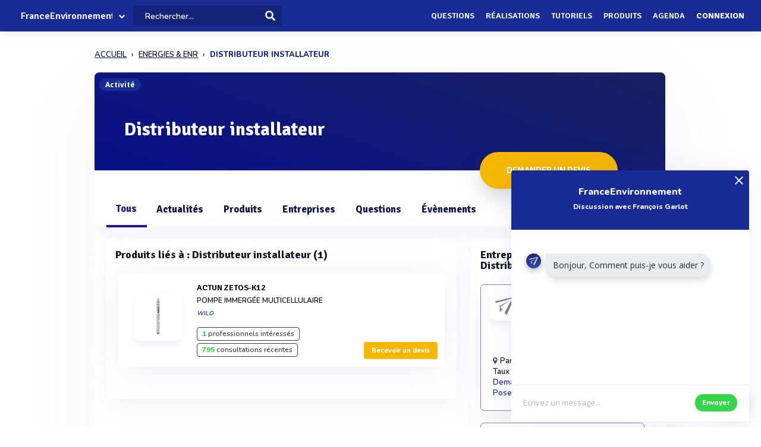

--- FILE ---
content_type: text/html; charset=UTF-8
request_url: https://www.franceenvironnement.com/sous-rubrique/distributeur-installateur-97
body_size: 22702
content:
<!DOCTYPE html>
<html lang="fr">
    <head>
        <meta http-equiv="Content-Type" content="text/html; charset=UTF-8">
        <!-- Meta, title, CSS, favicons, etc. -->
        <meta charset="utf-8">
        <meta http-equiv="X-UA-Compatible" content="IE=edge">
        <meta name="viewport" content="width=device-width, initial-scale=1">
        <meta property="fb:admins" content="100008202841091" />
        <meta property="fb:page_id" content="233818463482478" />
        <link rel="icon" href="/img/favicon.ico" type="image/x-icon" />
        <link rel="apple-touch-icon" sizes="57x57" href="/img/apple-icon-57x57.png">
        <link rel="apple-touch-icon" sizes="60x60" href="/img/apple-icon-60x60.png">
        <link rel="apple-touch-icon" sizes="72x72" href="/img/apple-icon-72x72.png">
        <link rel="apple-touch-icon" sizes="76x76" href="/img/apple-icon-76x76.png">
        <link rel="apple-touch-icon" sizes="114x114" href="/img/apple-icon-114x114.png">
        <link rel="apple-touch-icon" sizes="120x120" href="/img/apple-icon-120x120.png">
        <link rel="apple-touch-icon" sizes="144x144" href="/img/apple-icon-144x144.png">
        <link rel="apple-touch-icon" sizes="152x152" href="/img/apple-icon-152x152.png">
        <link rel="apple-touch-icon" sizes="180x180" href="/img/apple-icon-180x180.png">
        <link rel="icon" type="image/png" sizes="192x192"  href="/img/android-icon-192x192.png">
        <link rel="icon" type="image/png" sizes="32x32" href="/img/favicon-32x32.png">
        <link rel="icon" type="image/png" sizes="96x96" href="/img/favicon-96x96.png">
        <link rel="icon" type="image/png" sizes="16x16" href="/img/favicon-16x16.png">
        <link rel="manifest" href="/img/manifest.json">
        <meta name="msapplication-TileColor" content="#3e70ae">
        <meta name="msapplication-TileImage" content="/img/ms-icon-144x144.png">
        <meta name="theme-color" content="#3e70ae">
        <link rel="canonical" href="https://www.franceenvironnement.com/sous-rubrique/distributeur-installateur-97" />
        <title>Distributeur installateur - FranceEnvironnement</title>
 

                            <meta name="description" content="Demandez un devis auprès des 16 entreprises spécialisées &#039;Distributeur installateur&#039;">        
                            <meta name="keywords" content="Distributeur installateur d&#039;énergie géothermique, ">         
          
          
                                                    <meta name="rank" content="Distributeur installateur">
            <meta name="ranktype" content="activite"> 
            <meta name="rankseq" content="400001218">  
            <meta name="ranksupp" content="e"> 
            <meta property="og:locale" content="fr_FR">
            <meta name="twitter:card" content="summary">
            <meta name="twitter:site" content="@lphamedia">
            <meta property="og:site_name" content="FranceEnvironnement">
            <meta property="og:title" content="Distributeur installateur">
            <meta property="og:image" content="https://www.franceenvironnement.com/img/chapitre/trianglify.png">
            <meta name="twitter:image" content="https://www.franceenvironnement.com/img/chapitre/trianglify.png">
            <meta property="og:url" content="https://www.franceenvironnement.com/sous-rubrique/distributeur-installateur-97">
            <meta property="og:description" content="Demandez un devis auprès des 16 entreprises spécialisées 'Distributeur installateur'">
            <meta name="twitter:title" content="Distributeur installateur">
            <meta name="twitter:description" content="Demandez un devis auprès des 16 entreprises spécialisées 'Distributeur installateur'">
            <meta name="twitter:url" content="https://www.franceenvironnement.com/sous-rubrique/distributeur-installateur-97">
            <meta name="twitter:domain" content="FranceEnvironnement"> 
                        
        
        
        
                
                        
                

        
         

       
        <link rel="preload" href="https://fonts.gstatic.com/s/opensans/v40/memvYaGs126MiZpBA-UvWbX2vVnXBbObj2OVTS-muw.woff2" as="font" type="font/woff2" crossorigin="anonymous">
        <link rel="preload" href="https://fonts.gstatic.com/s/nunito/v26/XRXV3I6Li01BKofINeaB.woff2" as="font" type="font/woff2" crossorigin="anonymous">
             <link rel="preload" href="https://fonts.gstatic.com/s/signika/v25/vEFO2_JTCgwQ5ejvMV0Ox_Kg1UwJ0tKfX6bBjM4.woff2" as="font" type="font/woff2" crossorigin="anonymous">

        <link href='https://fonts.googleapis.com/css?family=Open+Sans:400,600,700|Nunito:600,800,900|Signika:600,700' rel='stylesheet' type='text/css'> 
        <link href='https://cdnjs.cloudflare.com/ajax/libs/twitter-bootstrap/3.3.6/css/bootstrap.min.css' rel='stylesheet' type='text/css'> 
        <link href='https://cdnjs.cloudflare.com/ajax/libs/simplelightbox/1.8.4/simplelightbox.min.css' rel='stylesheet' type='text/css'> 
        
       <link rel="stylesheet" type="text/css" href="https://cdn.franceenvironnement.com/dist/all.min.css?v=3.995" />
<link rel="stylesheet" type="text/css" href="/css/bootstrap-slider.css" />
     

        <script src="https://cdnjs.cloudflare.com/ajax/libs/jquery/2.2.3/jquery.min.js"></script> 


        <!--[if lt IE 9]>
          <script src="/js/plugins/ie8-responsive-file-warning.js"></script>
          <![endif]-->

        <!-- HTML5 shim and Respond.js for IE8 support of HTML5 elements and media queries -->
        <!--[if lt IE 9]>
              <script src="https://oss.maxcdn.com/html5shiv/3.7.2/html5shiv.min.js"></script>
              <script src="https://oss.maxcdn.com/respond/1.4.2/respond.min.js"></script>
            <![endif]--> 
        <noscript>Your browser does not support JavaScript!</noscript>


        
        
             <!-- Google tag (gtag.js) --
            <!-- Google Tag Manager -->
<script>(function(w,d,s,l,i){w[l]=w[l]||[];w[l].push({'gtm.start':
new Date().getTime(),event:'gtm.js'});var f=d.getElementsByTagName(s)[0],
j=d.createElement(s),dl=l!='dataLayer'?'&l='+l:'';j.async=true;j.src=
'https://www.googletagmanager.com/gtm.js?id='+i+dl;f.parentNode.insertBefore(j,f);
})(window,document,'script','dataLayer','GTM-NH62PMNV');</script>
<!-- End Google Tag Manager -->
        
                    <script type="text/javascript" id="inspectletjs">
                window.__insp = window.__insp || [];
                __insp.push(['wid', 1107000976]);
                (function () {
                    function ldinsp() {
                        if (typeof window.__inspld != "undefined")
                            return;
                        window.__inspld = 1;
                        var insp = document.createElement('script');
                        insp.type = 'text/javascript';
                        insp.async = true;
                        insp.id = "inspsync";
                        insp.src = ('https:' == document.location.protocol ? 'https' : 'http') + '://cdn.inspectlet.com/inspectlet.js';
                        var x = document.getElementsByTagName('script')[0];
                        x.parentNode.insertBefore(insp, x);
                    }
                    ;
                    setTimeout(ldinsp, 500);
                    document.readyState != "complete" ? (window.attachEvent ? window.attachEvent('onload', ldinsp) : window.addEventListener('load', ldinsp, false)) : ldinsp();
                })();
            </script> 
                
    </head>
    <body  class="nav-sm  "  user_id=""  data-rel-page-current="0"   >

                         <!-- Google tag (gtag.js) -->
        <!-- Google Tag Manager (noscript) -->
<noscript><iframe src="https://www.googletagmanager.com/ns.html?id=GTM-NH62PMNV"
    height="0" width="0" style="display:none;visibility:hidden"></iframe></noscript>
    <!-- End Google Tag Manager (noscript) -->
                    <div id="fb-root"></div>


        <div class="body">
            <div class="main_container">
                 
<div class="home " id="home">
    
   <header class="header"> 
        <div class="navbar-fixed z-depth-1" style='position: fixed;'>
        <nav style='background:rgb(68, 113, 166)!important;  background: rgb(25 43 148)!important;background:rgb(25 43 148) !important;;'>
            <div class="nav-wrapper container-content">
                <div class="row">
                    <div class=" sub-menu-parent col-lg-2 col-md-2 col-sm-5 col-sm-offset-2 col-lg-offset-0 col-md-offset-0 hidden-sm hidden-xs text-center"  style=" padding-left: 10px;   padding-right: 0;">
                        
                        <div style="position: relative;    padding-left: 15px;">

                                                            <div class="logo-name">  <a title="Page d'accueil" href="/" style="font-family: 'Signika';
                                                            font-weight: 600;
                                                            font-size: 16px;
                                                            color: white!important;
                                                            display: block;
                                                            margin-top: 1px;">FranceEnvironnement</a>
                                </div>
                            
                                                                                        <div class="spanfleche"><i class="fa fa-chevron-down"></i></div>
                                <ul class="sub-menu">
                                    <li><a target='_blank' href="https://www.revue-ein.com">Revue EIN</a></li>
                                    <li><a  target='_blank' href="https://www.guide-eau.com">Guide de l'Eau</a></li>
                                    <li class='sc-navbar' style='background:rgb(68, 113, 166);background:rgb(55, 98, 149);background:rgb(25 43 148)!important'>
                                                                                                                            <a  target='_blank' href="https://twitter.com/FrEnvironnement"  >
                                                <span class="fa fa-twitter"></span>
                                            </a>
                                                                                                                                                                    <a  target='_blank' href="https://www.facebook.com/pages/France-Environnement/233818463482478?ref=profile"  >
                                                <span class="fa fa-facebook"></span>
                                            </a>
                                                                                                                                                                    <a target='_blank' href="https://www.linkedin.com/company/15238253"  >
                                                <span class="fa fa-linkedin"></span>
                                            </a>
                                        
                                    </li>

                                </ul>
                                                    </div>
                    </div>
                    <div class="col-lg-2 col-md-2 col-sm-1 col-xs-1 col-lg-offset-0 col-md-offset-0 hidden-lg hidden-md"  style='    text-align: center;    padding: 0; '>
                        <a data-no-instant class="menu"><span style="   font-size: 22px;" class="fa fa-bars"></span></a>
                    </div>
                    <div class='col-lg-offset-2 col-md-offset-2 col-sm-offset-2 autocompleteblock col-md-12 col-sm-12 col-xs-12 hidden-xs'>
                        <div class='auto'>
                            <div class='autolist'>
                            </div>
                            <div class='autoplus'>
                            </div>
                        </div>
                    </div>
                    <div class="col-lg-3 col-md-3 col-sm-4  col-xs-6" style="padding-left:4px ">
                        <form class='col-md-10 col-sm-12 col-xs-12' id="navbarsearch" action="/recherche">
                            <div class='row'>
                                <div class="input-field    container-search-top">
                                    <i class="mdi-action-search prefix" ></i>
                                    <input autocomplete="off" id="search" type="search" name="q" placeholder="Rechercher..." class="search-top"/>

                                    <input type="submit" style="display:none;"/>
                                    <div class="search-button"><img src="[data-uri]" style="
                                                                    width: 17px;
                                                                    opacity: 0.97;
                                                                    margin-top: -4px;
                                                                    margin-right: -15px;
                                                                    "></div>
                                    <span class='fa fa-spinner iconloadsearch'  ></span>
                                </div>
                            </div>
                        </form>


                    </div>
                    <div class="col-lg-7 col-md-7 col-sm-7 col-xs-5 colnavmenu  " style="padding-right:10px">
                        <ul class="uldropdown" style="    margin: 0;    list-style-type: none;    width: 100%;    padding: 0;"> 

                            
                            <li class="btn-connection hidden-sm hidden-xs">

                                <a  title="Liste des questions / réponses techniques" data-no-instant href="/questions"  class="">Questions</a>

                            </li>
                            


                            <li class="btn-connection hidden-sm hidden-xs">

                                <a title="Liste des réalisations et savoir faire" data-no-instant href="/realisations" class="" >Réalisations</a>

                            </li>

                            <li class="btn-connection hidden-sm hidden-xs">

                                <a title="Liste des tutoriels" data-no-instant href="/tutoriels" class="" >Tutoriels</a>

                            </li>

                            <li class="btn-connection hidden-sm hidden-xs">

                                <a title='Liste des produits du secteur' data-no-instant href="/produits" class="" >Produits</a>

                            </li>


                            <li class="btn-connection hidden-md hidden-sm  hidden-xs">

                                <a title="Liste des évènements du secteur" data-no-instant href="/evenements" class="" >Agenda</a>

                            </li>


                                                            
                                                            <li class="btn-connection dropdown">
                                    <a data-no-instant href="#" class="dropdown-toggle" data-toggle="dropdown"> Connexion</a>


                                    <ul id="login-dp" class="dropdown-menu">
                                        <li>
                                            <div class="row" style=" position:relative;">
                                                <div class="dropdownArrow hidden-xs" style="transform: translateX(497px) rotate(45deg);    position: absolute;
                                                     top: -10px;
                                                     left: 60%;
                                                     right: 0;
                                                     margin: 0 auto;    width: 12px;
                                                     height: 12px;
                                                     -webkit-transform: rotate(45deg);
                                                     transform: rotate(45deg);
                                                     border-radius: 4px 0 0 0;
                                                     background: #fff;
                                                     -webkit-box-shadow: -3px -3px 5px rgba(82,95,127,.04);
                                                     box-shadow: -3px -3px 5px rgba(82,95,127,.04);
                                                     will-change: transform;"></div>
                                                <div class="col-md-12 col-sm-12 col-xs-12" style="font-weight: 600;"><form class="form" role="form" method="post" action="/auth/basic-simple" accept-charset="UTF-8" id="login-nav" style="
                                                                                                                           padding: 20px 5px 20px 5px;
                                                                                                                           ">
                                                        <div class="form-group">
                                                            <input type="hidden" name="redirect" value="/sous-rubrique/distributeur-installateur-97">
                                                            <label class="sr-only" for="exampleInputEmail2">Email address</label>
                                                            <input type="email" name="login" class="form-control" id="exampleInputEmail2" placeholder="Email*" required="" style="
                                                                   border-radius: 4px;
                                                                   padding: 0 10px;
                                                                   font-weight: 500;
                                                                   border: 1px solid #bdccdb!important;

                                                                   ">
                                                        </div>
                                                        <div class="form-group" style="
                                                             margin-bottom: 20px;
                                                             ">
                                                            <label class="sr-only" for="exampleInputPassword2">Password</label>
                                                            <input type="password" name="mdp" class="form-control" id="exampleInputPassword2" placeholder="Mot de passe*" required="" style="
                                                                   border-radius: 4px;
                                                                   padding: 0 10px;
                                                                   font-weight: 500;
                                                                   border: 1px solid #bdccdb!important;

                                                                   ">

                                                        </div>
                                                        <div class="form-group text-right" style="
                                                             /* margin-bottom: 18px; */
                                                             clear: both;
                                                             ">
                                                            <button type="submit" class="btn btn-primary btn modalbtnclick" style="font-weight: 700;/* border-radius: 50px; */background: rgb(25 43 148)!important;padding: 12px 14px;/* width: 100%; */float: left;vertical-align: middle;"> Connexion</button>
                                                        </div><div class="help-block text-right" style="
                                                                   /* float: left; */
                                                                   line-height: 40px;
                                                                   "><a style="        color: #232355;
                                                             text-transform: none;
                                                             font-weight: 600;
                                                             font-size: 11px;" href="/auth/forgetPassword">Mot de passe oublié ?</a></div>

                                                    </form>
                                                </div>
                                                <br>
                                                <div class="bottom text-center validbtnsuccess btn-success" style="padding: 0px;margin-right: -2px;margin-left: -2px;border: none;border-radius: 2px;">
                                                    <a style="color:white;    font-size: 12px;" href="/register"><b>Pas encore inscrit ? Inscrivez-vous</b></a>
                                                </div>
                                            </div>
                                        </li>
                                    </ul>
                                </li>
                            
                        </ul>
                    </div>
                </div>
            </div>
        </nav> 
    </div> 

    

</header>                    
 <div class="sidebar  " style='  margin-top: 60px; background:rgb(68, 113, 166)!important; background:rgb(55, 98, 149)!important;     background: rgb(25 43 148)!important; display: none;   '>
    <div class="sidebar-body" style='padding-top: 5px;    max-height: calc(100vh - 5rem);
 ' >

        <section class="sidebar-section " style='    '> 
                                           
         
            <ul class="sidebar-list "   style="border:none;  padding-top: 10px;">

                  
                <li class="sidebar-list__item " >
                    <a  class="sidebar-list__link  " href="/">
                        <div class="sidebar-list__img-wrap">
                       
                        </div>
                        <div class="sidebar-list__title ng-binding" style='text-transform: uppercase!important'>Accueil</div>

                    </a>
                </li>
                    <li class="sidebar-list__item " >
                    <a class="sidebar-list__link  " href="/questions">
                        <div class="sidebar-list__img-wrap">     
                          </div>
                        <div class="sidebar-list__title ng-binding" style='text-transform: uppercase!important'>Questions</div>

                    </a>
                </li>
                
                  <li class="sidebar-list__item" >
                    <a href="/realisations" class="sidebar-list__link "  >
                        <div class="sidebar-list__img-wrap">
                       
                        </div>
                        <div class="sidebar-list__title ng-binding" style='text-transform: uppercase!important'>Réalisations</div>

                    </a>
                </li>
               
                  <li class="sidebar-list__item" >
                    <a href="/tutoriels" class="sidebar-list__link "  >
                        <div class="sidebar-list__img-wrap">
                       
                        </div>
                        <div class="sidebar-list__title ng-binding" style='text-transform: uppercase!important'>Tutoriels</div>

                    </a>
                </li>
               
                    <li class="sidebar-list__item" >
                    <a href="/produits" class="sidebar-list__link "  >
                        <div class="sidebar-list__img-wrap">
                       
                        </div>
                        <div class="sidebar-list__title ng-binding" style='text-transform: uppercase!important'>Produits</div>

                    </a>
                </li>
                 
             
            
                  
                
                    <li class="sidebar-list__item" >
                    <a href='/evenements' class="sidebar-list__link  " >
                        <div class="sidebar-list__img-wrap">
                     
                        </div>
                        <div class="sidebar-list__title ng-binding" style='text-transform: uppercase!important'>Agenda</div>

                    </a>
                       
                </li>
                 

            </ul>

      
        </section>



    </div>
</div>

                           <main class="main_content">
         
        <div class="sidebar-layout">
             <div class="row">
         
             








       
<div style="    padding: 0px;margin-top: 25px;" class=" col-lg-9 col-lg-offset-1-5 col-md-10 col-md-offset-1 col-sm-12 col-sm-offset-0 col-xs-12 col-xs-offset-0"><div>
        <nav class="navbreadcrumbalpha" aria-label="breadcrumb"><ul class="breadcrumbalpha" itemscope itemtype="https://schema.org/BreadcrumbList">
            <li itemprop="itemListElement" itemscope itemtype="https://schema.org/ListItem">
                <a itemprop="item" href="https://www.franceenvironnement.com">
                    <span itemprop="name">ACCUEIL</span>
                </a>
                <meta itemprop="position" content="1" />
            </li>
        
                <li itemprop="itemListElement" itemscope itemtype="https://schema.org/ListItem">
                 <meta itemprop="position" content="2" />
                    <a itemprop="item" href="https://www.franceenvironnement.com/secteur/energies-b">
                            <span  itemprop="name">ENERGIES &AMP; ENR</span>
                               </a>
                     
                </li>
            
                <li >
               
                 
                            <span>DISTRIBUTEUR INSTALLATEUR</span>
                     
                </li>
            </ul></nav></div></div>
<div class="fluid-section principal-section  col-lg-9 col-lg-offset-1-5 col-md-10 col-md-offset-1 col-sm-12 col-sm-offset-0 col-xs-12 col-xs-offset-0" style='min-height:860px;  margin-top: 25px;   padding: 0px;
     border-bottom: none;
     margin-bottom: 15px;    border-radius: 8px;
     overflow: hidden; box-shadow: 0px 40px 126px 0px rgba(96, 121, 161, 0.09); '>

     
  
    <div class='fond-evenement' style='position:relative;overflow: visible;border: none;'>
        <span class="encardtypeevent hidden-xs" style="    z-index: 2;   



              font-weight: 700;
              color: white;
              border-radius: 50px;    margin-top: 10px;
              background: rgb(25 43 148);
              font-size: 12px; ">Activité</span>

        <div style='    width: 100%;
             height:165px;
             overflow: hidden;     
             background-size:cover;background-position: 75% center;'>

           

            <div style='width: 100%;
                 height: 100%;

                 background:linear-gradient(20deg, rgb(2 10 132 / 97%) 10%, rgb(2 11 76 / 90%) 107%);  '></div>
        </div>

       
        <div class='contentheaderrub' style='    position: absolute;
             bottom: 35px;
             left: 30px;'>
            <h1 class='nameactivite' style='     
                font-weight: 700;
                border-radius: 4px;
                font-size: 31px;
                padding: 10px 20px 15px 20px;
                color: white;
                margin-bottom: 0px;
                font-family: "Signika";
                '>Distributeur installateur</h1>
        </div> 
        <div class="actionrub  " style="  position: absolute;

             float: none;
             margin: 0 auto;
             padding: 0;
             left: 0;
             right: 0;
             text-align: right;

             right: 75px;
             bottom: -40px;">

            <a class="   form-devis-activite  grosbtndevis " data="400001218" style="



               font-size: 15px;
               margin: 5px;

               font-weight: 600;

               color: white!important;
               display: inline-block!important;

               transform-style: preserve-3d;
               background: #F5B702;
               cursor: pointer;
               border-radius: 50px!important;
               text-align: center;
               box-shadow: 0 15px 35px rgba(49, 52, 63, 0.18), 0 5px 15px rgba(78, 25, 163, 0.02);

               padding: 20px!important;
               text-transform: uppercase;
               padding-left: 45px!important;
               overflow: hidden;
               padding-right: 45px!important;
               font-family: 'Signika';
               "><div class="cont_titulo" style="
                   margin-top: 0px;
                   margin-right:  0px;
                   "> Demander un devis</div></a>


            

        </div>
    </div>


    <header class="fluid-section-header " style="border-bottom: none!important;padding-top: 35px;
            margin-top: -3px; padding-bottom: 0px; background: white;    border-top: none;box-shadow: 0 15px 35px rgb(168 168 211 / 13%), 0 5px 15px rgba(210, 213, 219, 0.06);" > 
        <div class="header-item" style=''> 
                        <input type='hidden' id='seqficnomenclature' value='400001218'/>
            <div class="header-item__hgroup" style='position:relative'>

                
                

                                                                                                     
                     
                                               
                 
                 
                                

                <ul id="tabs" class="nav nav-tabs   col-sm-12 col-xs-12 " style="padding: 0;    border: none;
                    margin-bottom: 0px!important;" data-tabs="tabs">
                    <li class="tabgeneral  active">
                        <a class="hidden-lg hidden-md " href="#general" data-toggle="tab" >Tous</a>
                        <a class="hidden-xs hidden-sm" href="#general" data-toggle="tab">Tous</a></li>

                                            <li class='tabactu  '>
                            <a class="hidden-lg hidden-md  tabactuacti" style=" cursor:pointer">Actualités</a>
                            <a class="hidden-xs hidden-sm tabactuacti" style="cursor:pointer;" >Actualités</a></li>

                     
                    
                                       
                        <li class="tabproduit ">
                            <a class="hidden-lg hidden-md  tabactuprod"   style=" cursor:pointer">Produits</a>
                            <a class="hidden-xs hidden-sm tabactuprod"   style=" cursor:pointer">Produits</a></li>

                  
                                                                                        <li class='tabentreprise  ' datanbent="18">
                            <a class="hidden-lg hidden-md " href="#entreprise" data-toggle="tab"  >Entreprises</a>
                            <a class="hidden-xs hidden-sm" href="#entreprise" data-toggle="tab">Entreprises</a></li>
                        
                    <li class='tabactu  '>
                        <a class="hidden-lg hidden-md " href="#question" data-toggle="tab"  >Questions</a>
                        <a class="hidden-xs hidden-sm" href="#question" data-toggle="tab">Questions</a></li>

                     
                        <li class='tabactu  '>
                            <a class="hidden-lg hidden-md " href="#event" data-toggle="tab" style=" "><span style="text-transform: capitalize">évènements</span></a>
                            <a class="hidden-xs hidden-sm" href="#event" data-toggle="tab"><span style="text-transform: capitalize">évènements</span> </a></li>
                         

                     

                    





                    

                </ul>

                <div class="text-right right blockcontactrubrique"> 

                </div>
            </div>

        </div> 
    </header>
    <div class="fluid-section-body" style=" box-shadow: -1px -7px 20px rgba(235, 235, 235, 0.1), 1px -4px 2px rgba(21, 71, 160, 0.01);

         border-top: 0px;">

        <div class='fluid-section-body__inner' style='    padding: 10px;    padding-top: 15px;padding-left:0px;' >



            <div class="row" style="margin-left: 0;    margin-right: 0;">
                <div id="my-tab-content" class="tab-content   col-lg-12 col-sm-12 col-xs-12" style='      box-shadow: 0px 0px 0px!important;
                     border: none!important;
                     background: transparent;
                     padding: 20px!important;
                     padding-bottom: 15px!important;
                     padding-top: 0px!important;overflow: initial;
                     padding-right: 10px!important;'>

                    <div class="tab-pane  active" id="general" style="   ">

                        <div id="resultat_actu" class="col-lg-8 col-md-8  padding-null col-sm-12 col-xs-12  voltrecherche" style="padding-left: 0px;    padding-right: 25px;" > 


                             <div class='col-xs-12 adwordlike' style="      padding:  0px;  
                 ">
              
                     
                                 
                                 
                                  <div class='adwordb' style='   display:none;   padding: 20px 40px;
                 font-family: "Signika";
                 font-size: 21px;
                 font-weight: 800;background: white;
                 border-radius: 6px;
                 border: 2px solid #0d1345;
                 margin-bottom: 15px;padding-right: 25px;
                 margin-top: 5px;position:relative;'>
                                      <a href="">
                <div style="color:black;">
                 <div style="    width: 40px;
    height: 40px;
    border-radius: 50%;
    overflow: hidden;
    line-height: 35px;
   
    float: left;
    vertical-align: middle;" class="logoadword"></div>
    <div style="vertical-align: middle;
    display: inline-block;
    padding-left: 15px;font-size: 16px;
    padding-top: 5px;"><span class="adwordname"></span></div> <span style='font-size: 12px;
    font-weight: 600;
    float: right;
    color: white;
    background: orange;
    padding: 5px 10px;
    border-radius: 5px;'>Sponsorisé</span></div>
                <div class="adwprahse" style='margin-top: 20px;font-family: "Nunito";font-size: 14px;color:#0d1345;    word-break: break-word;'></div>
                                      </a> 
            </div>

            </div>


                                                                    


                                                        <div class="block-produit block-produit1 block-entreprise " style='   border-radius:8px;box-shadow:0 15px 35px rgba(168, 168, 211, 0.1), 0 5px 15px rgba(210, 213, 219, 0.06);  border: none!important;background: white;  margin-top: 5px;margin-bottom:20px;  '>

                                <h2 class="unit-group-title ">Produits liés à : Distributeur installateur (1)</h2>
                               
                                    <div class="" style="padding:15px;padding-bottom: 0;padding-top: 0;">
                                <div class="row">
                                    <div class="col-md-12 col-xs-12">
                                   <ul class='block-item-produit block-item-distrib row' style="padding-left: 0;">
                               
                                                                                                            
                                          
                                                <li   class="item-prod-flux itemprodcard   "
style='position:relative;overflow: visible;        box-shadow: 0 15px 56px rgb(161 169 206 / 11%), 3px -6px 45px rgb(225 226 237 / 24%);
margin-bottom: 30px;padding-top:8px; '>

<a   href="https://www.franceenvironnement.com/produit/wilo-actun-zetos-k12"
    style="    display: block;">
    
       

    
    <div class="blockflux blockfluxprod" style>
        <div class="blocklogo-flux">
                       
            <div   class="logo-flux"
                style="  border-radius:10px; ">
                              
                <img
                    data-src="https://cdn.franceenvironnement.com/images-produits/56871/T2/3978656871cde61778d01ec5086bc25a4164f2175e646397e6c069e.webp"
                    class="lazy">             </div>
                    </div>
        <div class="content-flux" style="flex-grow: 1;" >
                        <h3 class="titre-flux"
            style="   "><span>Actun ZETOS-K12</span><span>Pompe immergée multicellulaire</span></h3>
             
           
            <p  class="desc-flux"
                style="   margin-bottom:0; ">
            </p>
                        <p class="desc-flux"
                style=" margin-bottom:10px; text-transform: uppercase; margin-bottom: 10px;
    text-transform: uppercase;
    color: #182584;
    font-style: italic;
    font-size: 10px;    ">WILO</p>
                            <div
                style="margin-bottom: 0px;margin-top: 16px;">

            

                
                                <div style='   
                   text-align: center;                                                        
                      color: #404040;
                     display: inline-block;
                     padding: 2px 8px;
                     border-radius: 4px;
                    border:1px solid #404040;
                     font-family: "Nunito";
                  
                     background: white;    position: relative;
                     overflow: hidden;
                    ' class="simple-tooltip-prev" data-toggle="tooltip" title="1 professionnel suit l'actualité de ce produit">
                    <strong
                        style="color:#35d549;">1</strong>
                    professionnels intéressés                </div>

                
                                <div style='   
                   text-align: center;                                                        
                      color: #404040;
                     display: inline-block;
                     padding: 2px 8px;
                     border-radius: 4px;
                    border:1px solid #404040;
                     font-family: "Nunito";
                  
                     background: white;    position: relative;
                     overflow: hidden;
                    '>
                    <strong
                        style="color:#35d549;">795</strong>
                    consultations récentes                </div>
                
             
               

            </div>
        </div>
        <div style="float:right;align-self: flex-end;">
            <span  style="display:inline-block;margin:0" class="btn btn-success  contact-produit-rapide" dataseq="400035213" datacart="3978656871"
            data-toggle="tooltip" data-placement="top"   title="Demandez un devis pour Actun ZETOS-K12"> Recevoir un devis  </span>
        </div>
    </div> 
</a>
 
</li>                                                                                         
                                                                        </ul>
                                    </div>
                                                                    </div>
                            
                        </div>
                        </div>
                        

                        
                        
                        

                            

                          
                          


                            
                            

                            <div class="deplacecolonne"></div>

                             
                                <div class="text-center">
                                    <div class="text-left" style="margin-top: 30px;">
                                        
                                    </div>
                                    <div class='text-left block-item-produit row block-actu' style=" " >
                                        <div style='    margin-left: 30px;
                                             margin-top: 15px;'> <h2 class="unit-group-title ">Actualités sur le sujet : Distributeur installateur</h2>
                                        </div>
                                         



           

        
        
                                                                                        <div class=" col-lg-12 col-md-12   col-sm-12 col-xs-12" style='margin-bottom: 15px;' > 
    <div class="actuitem " style='  '>


         
            <div class="actu-head">
    <div class="action-head-actu">

                                
                                                      

         
         
         
                                
                     
                            
                                                


                        
                                                                         
                 


                                                                        
                
                                                    
                

                
                                            <div> 
                                                          
                         
                         
                                                        Une actualité de <a href="/source-actualite/greenunivers-400035087"><strong style="color:#3E4D60">GreenUnivers</strong></a> a été ajouté(e)                                                     </div>  
                                         
             
         

                                
                                    
                                            

                    </div>
                    <span class="date-actu">Le 01/12/2017</span>     
                                    </div>

                
           
                             
    <div class='row card-link' style="    border-left: none;">
    <a style='display:block' href="https://www.greenunivers.com/2017/11/derogation-rt-2012-immeubles-de-logements-prolongee-de-deux-ans-172452/#utm_source=rss&utm_medium=rss&utm_campaign=derogation-rt-2012-immeubles-de-logements-prolon" target="_blank" type="article" class="logactu" data="20171201160245400035087" titre="La dérogation sur la RT 2012 des immeubles de logements prolongée de deux ans" url="https://www.greenunivers.com/2017/11/derogation-rt-2012-immeubles-de-logements-prolongee-de-deux-ans-172452/#utm_source=rss&utm_medium=rss&utm_campaign=derogation-rt-2012-immeubles-de-logements-prolon" chap="#6#6#6#6#6" rel='nofollow'>
      
        <div class="actu-info col-md-12 col-sm-12 col-xs-12" style="    border-radius: 3px;    border: 1px solid #eff1f8;">
            <h3 class="name-actu">La dérogation sur la RT 2012 des immeubles de logements prolongée de deux ans</h3>
         
            <p class="description-actu">
               Mauvaise nouvelle pour le secteur du solaire th... 
            </p>
                            <div class="web-source-actu">
               www.greenunivers.com            </div>
                    </div> 
    </a>
</div>
     
                                                 
             
           
            <div class="actu-action row" style='  margin:0px;margin-top: 15px;  text-align: left;'>

                    
    
    
    
   
    

                        <div class='action-actualite' style='    padding-top: 14px; position: relative;   text-align: right; '>

                 
                                            <a class='btn btn-default modalbtnclick shareactu'  data='20171201160245400035087'>       <img style='    width: 16px;
    vertical-align: bottom;
    margin-right: 4px;'  src="https://img.icons8.com/small/30/ffffff/share.png" />
                            <span class="hidden-xs">Partager</span></a> 
                                                        
                            
                            
                    <a class='btn btn-default modalbtnclick  register-modal-rel' ><i class='fa fa-heart-o'></i><span class="txt hidden-xs"> Aimer</span></a>   
                                    </div>
            
     
            </div>
 
        
        
        
         

        
                
            
          

         



        


                
        
        
                
         

         

    </div>
</div> 




 
                    
        
         
        


       

        
        
                                                                                        <div class=" col-lg-12 col-md-12   col-sm-12 col-xs-12" style='margin-bottom: 15px;' > 
    <div class="actuitem " style='  '>


        
        
        
        
            <div class="actu-head">
    <div class="action-head-actu">

                                
                                                      

         
         
         
                                
                     
                            
                                                


                        
                                                                         
                 


                                                                        
                
                                                    
                

                
                                            <div> 
                                                          
                         
                         
                                                        Un dossier technique de <a href="/source-actualite/greenunivers-400035087"><strong style="color:#3E4D60">GreenUnivers</strong></a> a été ajouté(e)                                                     </div>  
                                         
             
         

                                
                                    
                                            

                    </div>
                    <span class="date-actu">Le 15/11/2017</span>     
                                    </div>

                
             
                             
<div class='row card-link'>
                                <a rel="nofollow"  style='display:block' href="https://www.greenunivers.com/2017/11/lenergie-2040-contradiction-totale-etude-171431/#utm_source=rss&utm_medium=rss&utm_campaign=lenergie-2040-contradiction-totale-etude" class="logactu" type="article-dossier" data="20171115100245400035087" titre="L’énergie en 2040 : la contradiction est totale [Etude]" url="https://www.greenunivers.com/2017/11/lenergie-2040-contradiction-totale-etude-171431/#utm_source=rss&utm_medium=rss&utm_campaign=lenergie-2040-contradiction-totale-etude" chap="#6#6#6#6#6#6#6" target="_blank">
                
                             
                    <div class="actuimgdossier col-md-12 col-xs-12 lazy"  src="[data-uri]"  data-src="https://www.greenunivers.com/wp-content/uploads/2015/08/pétrole-puits.jpg" >   <h3 class="name-actu namedossier">L’énergie en 2040 : la contradiction est totale [Etude]</h3></div>
                     


                <div class="actu-info col-md-12 col-xs-12">

                          
                    <p class="description-actu">
                        Publié aujourd’hui, c’est-à-dire au beau milieu de la COP 23, le rapport de l’Agence internationale de l’énergie (AIE) sur les perspectives de l’énergie mondiale dans les 20 ans qui viennent est loin... 
                    </p>

                                            <div class="web-source-actu">
                            www.greenunivers.com                        </div>
                                    </div> 
            </a>
            </div>

 
                         
               
                                                <div class="actu-action row" style='  margin:0px;margin-top: 15px;  text-align: left;'>

                    
    
    
    
   
    

                        <div class='action-actualite' style='    padding-top: 14px; position: relative;   text-align: right; '>

                 
                                            <a class='btn btn-default modalbtnclick shareactu'  data='20171115100245400035087'>       <img style='    width: 16px;
    vertical-align: bottom;
    margin-right: 4px;'  src="https://img.icons8.com/small/30/ffffff/share.png" />
                            <span class="hidden-xs">Partager</span></a> 
                                                        
                            
                            
                    <a class='btn btn-default modalbtnclick  register-modal-rel' ><i class='fa fa-heart-o'></i><span class="txt hidden-xs"> Aimer</span></a>   
                                    </div>
            
     
            </div>
 
         

        
                
            
          

         



        


                
        
        
                
         

         

    </div>
</div> 




 
                    
        
         
        


       

        
        
                                                                                        <div class=" col-lg-12 col-md-12   col-sm-12 col-xs-12" style='margin-bottom: 15px;' > 
    <div class="actuitem " style='  '>


         
            <div class="actu-head">
    <div class="action-head-actu">

                                
                                                      

         
         
         
                                
                     
                            
                                                


                        
                                                                         
                 


                                                                        
                
                                                    
                

                
                                            <div> 
                                                          
                         
                         
                                                        Une actualité de <a href="/source-actualite/greenunivers-400035087"><strong style="color:#3E4D60">GreenUnivers</strong></a> a été ajouté(e)                                                     </div>  
                                         
             
         

                                
                                    
                                            

                    </div>
                    <span class="date-actu">Le 26/09/2017</span>     
                                    </div>

                
           
                             
    <div class='row card-link' style="    border-left: none;">
    <a style='display:block' href="https://www.greenunivers.com/2017/09/autoconsommation-casse-tete-tarif-decryptage-168895/#utm_source=rss&utm_medium=rss&utm_campaign=autoconsommation-casse-tete-tarif-decryptage" target="_blank" type="article" class="logactu" data="20170926120352400035087" titre="Autoconsommation : le casse-tête du tarif [Décryptage]" url="https://www.greenunivers.com/2017/09/autoconsommation-casse-tete-tarif-decryptage-168895/#utm_source=rss&utm_medium=rss&utm_campaign=autoconsommation-casse-tete-tarif-decryptage" chap="#7#6" rel='nofollow'>
      
        <div class="actu-info col-md-12 col-sm-12 col-xs-12" style="    border-radius: 3px;    border: 1px solid #eff1f8;">
            <h3 class="name-actu">Autoconsommation : le casse-tête du tarif [Décryptage]</h3>
         
            <p class="description-actu">
               Les industriels du secteur sont prêts, le décre... 
            </p>
                            <div class="web-source-actu">
               www.greenunivers.com            </div>
                    </div> 
    </a>
</div>
     
                                                 
             
           
            <div class="actu-action row" style='  margin:0px;margin-top: 15px;  text-align: left;'>

                    
    
    
    
   
    

                        <div class='action-actualite' style='    padding-top: 14px; position: relative;   text-align: right; '>

                 
                                            <a class='btn btn-default modalbtnclick shareactu'  data='20170926120352400035087'>       <img style='    width: 16px;
    vertical-align: bottom;
    margin-right: 4px;'  src="https://img.icons8.com/small/30/ffffff/share.png" />
                            <span class="hidden-xs">Partager</span></a> 
                                                        
                            
                            
                    <a class='btn btn-default modalbtnclick  register-modal-rel' ><i class='fa fa-heart-o'></i><span class="txt hidden-xs"> Aimer</span></a>   
                                    </div>
            
     
            </div>
 
        
        
        
         

        
                
            
          

         



        


                
        
        
                
         

         

    </div>
</div> 




 
                    
        
         
        


       

        
        
                                                                                        <div class=" col-lg-12 col-md-12   col-sm-12 col-xs-12" style='margin-bottom: 15px;' > 
    <div class="actuitem " style='  '>


         
            <div class="actu-head">
    <div class="action-head-actu">

                                
                                                      

         
         
         
                                
                     
                            
                                                


                        
                                                                         
                 


                                                                        
                
                                                    
                

                
                                            <div> 
                                                          
                         
                         
                                                        Une actualité de <a href="/source-actualite/greenunivers-400035087"><strong style="color:#3E4D60">GreenUnivers</strong></a> a été ajouté(e)                                                     </div>  
                                         
             
         

                                
                                    
                                            

                    </div>
                    <span class="date-actu">Le 02/06/2017</span>     
                                    </div>

                
           
                             
    <div class='row card-link' style="    border-left: none;">
    <a style='display:block' href="https://www.greenunivers.com/2017/06/nouvelles-conditions-de-financement-enr-compte-rendu-163042/#utm_source=rss&utm_medium=rss&utm_campaign=nouvelles-conditions-de-financement-enr-compte-rendu" target="_blank" type="article" class="logactu" data="20170602110303400035087" titre="Les nouvelles conditions de financement des EnR [Compte-rendu]" url="https://www.greenunivers.com/2017/06/nouvelles-conditions-de-financement-enr-compte-rendu-163042/#utm_source=rss&utm_medium=rss&utm_campaign=nouvelles-conditions-de-financement-enr-compte-rendu" chap="#6#6#6#6#6#6#6#6" rel='nofollow'>
      
        <div class="actu-info col-md-12 col-sm-12 col-xs-12" style="    border-radius: 3px;    border: 1px solid #eff1f8;">
            <h3 class="name-actu">Les nouvelles conditions de financement des EnR [Compte-rendu]</h3>
         
            <p class="description-actu">
               [Compte-rendu] Les énergies renouvelables reste... 
            </p>
                            <div class="web-source-actu">
               www.greenunivers.com            </div>
                    </div> 
    </a>
</div>
     
                                                 
             
           
            <div class="actu-action row" style='  margin:0px;margin-top: 15px;  text-align: left;'>

                    
    
    
    
   
    

                        <div class='action-actualite' style='    padding-top: 14px; position: relative;   text-align: right; '>

                 
                                            <a class='btn btn-default modalbtnclick shareactu'  data='20170602110303400035087'>       <img style='    width: 16px;
    vertical-align: bottom;
    margin-right: 4px;'  src="https://img.icons8.com/small/30/ffffff/share.png" />
                            <span class="hidden-xs">Partager</span></a> 
                                                        
                            
                            
                    <a class='btn btn-default modalbtnclick  register-modal-rel' ><i class='fa fa-heart-o'></i><span class="txt hidden-xs"> Aimer</span></a>   
                                    </div>
            
     
            </div>
 
        
        
        
         

        
                
            
          

         



        


                
        
        
                
         

         

    </div>
</div> 




 
                    
        
         
        


       

        
        
                                                                                        <div class=" col-lg-12 col-md-12   col-sm-12 col-xs-12" style='margin-bottom: 15px;' > 
    <div class="actuitem " style='  '>


         
            <div class="actu-head">
    <div class="action-head-actu">

                                
                                                      

         
         
         
                                
                     
                            
                                                


                        
                                                                         
                 


                                                                        
                
                                                    
                

                
                                            <div> 
                                                          
                         
                         
                                                        Une actualité de <a href="/source-actualite/greenunivers-400035087"><strong style="color:#3E4D60">GreenUnivers</strong></a> a été ajouté(e)                                                     </div>  
                                         
             
         

                                
                                    
                                            

                    </div>
                    <span class="date-actu">Le 26/05/2017</span>     
                                    </div>

                
           
                             
    <div class='row card-link' style="    border-left: none;">
    <a style='display:block' href="https://www.greenunivers.com/2017/05/serie-de-nominations-a-cre-162788/#utm_source=rss&utm_medium=rss&utm_campaign=serie-de-nominations-a-cre" target="_blank" type="article" class="logactu" data="20170526120202400035087" titre="Série de nominations à la CRE" url="https://www.greenunivers.com/2017/05/serie-de-nominations-a-cre-162788/#utm_source=rss&utm_medium=rss&utm_campaign=serie-de-nominations-a-cre" chap="#6#6#6#6#6#6#6#6#6#6" rel='nofollow'>
      
        <div class="actu-info col-md-12 col-sm-12 col-xs-12" style="    border-radius: 3px;    border: 1px solid #eff1f8;">
            <h3 class="name-actu">Série de nominations à la CRE</h3>
         
            <p class="description-actu">
               Nouveau président de la Commission de régulatio... 
            </p>
                            <div class="web-source-actu">
               www.greenunivers.com            </div>
                    </div> 
    </a>
</div>
     
                                                 
             
           
            <div class="actu-action row" style='  margin:0px;margin-top: 15px;  text-align: left;'>

                    
    
    
    
   
    

                        <div class='action-actualite' style='    padding-top: 14px; position: relative;   text-align: right; '>

                 
                                            <a class='btn btn-default modalbtnclick shareactu'  data='20170526120202400035087'>       <img style='    width: 16px;
    vertical-align: bottom;
    margin-right: 4px;'  src="https://img.icons8.com/small/30/ffffff/share.png" />
                            <span class="hidden-xs">Partager</span></a> 
                                                        
                            
                            
                    <a class='btn btn-default modalbtnclick  register-modal-rel' ><i class='fa fa-heart-o'></i><span class="txt hidden-xs"> Aimer</span></a>   
                                    </div>
            
     
            </div>
 
        
        
        
         

        
                
            
          

         



        


                
        
        
                
         

         

    </div>
</div> 




 
                    
        
         
        


       

        
        
                                                                                        <div class=" col-lg-12 col-md-12   col-sm-12 col-xs-12" style='margin-bottom: 15px;' > 
    <div class="actuitem " style='  '>


         
            <div class="actu-head">
    <div class="action-head-actu">

                                
                                                      

         
         
         
                                
                     
                            
                             
                                        


                        
                                                                         
                 


                                                                        
                
                                                    
                

                
                                            <div> 
                                                          
                           
                                                        Une actualité de <a href="/source-actualite/construction-cayola-400035180"><strong style="color:#3E4D60">Construction Cayola</strong></a> a été ajouté(e) 
                                                                                                                             
                        </div>  
                     
         

                                
                                    
                                            

                    </div>
                    <span class="date-actu">Le 26/05/2017</span>     
                                    </div>

                
           
                             
    <div class='row card-link' style="    border-left: none;">
    <a style='display:block' href="https://www.constructioncayola.com/reseaux/article/2017/05/24/112704/geothermie-gagne-tremblayenfrance.php" target="_blank" type="article" class="logactu" data="20170526103200400035180" titre="La géothermie gagne Tremblay-en-France" url="https://www.constructioncayola.com/reseaux/article/2017/05/24/112704/geothermie-gagne-tremblayenfrance.php" chap="#6#6#6#2#6" rel='nofollow'>
      
        <div class="actu-info col-md-12 col-sm-12 col-xs-12" style="    border-radius: 3px;    border: 1px solid #eff1f8;">
            <h3 class="name-actu">La géothermie gagne Tremblay-en-France</h3>
         
            <p class="description-actu">
               La nouvelle géothermie du réseau de chauffage u... 
            </p>
                            <div class="web-source-actu">
               www.constructioncayola.com            </div>
                    </div> 
    </a>
</div>
     
                                                 
             
           
            <div class="actu-action row" style='  margin:0px;margin-top: 15px;  text-align: left;'>

                    
     <div class='citation row citation-footer'><div class="col-md-4 hidden-xs titlecitationfooter"><span>Entreprises citées  </span></div><div class="listcitation col-md-8 col-xs-12"> <a class="company-citation" dataseq="400011246,400035412">2 entreprise(s)</a> </div>   </div>
    
    
   
    

                        <div class='action-actualite' style='    padding-top: 14px; position: relative;   text-align: right; '>

                 
                                            <a class='btn btn-default modalbtnclick shareactu'  data='20170526103200400035180'>       <img style='    width: 16px;
    vertical-align: bottom;
    margin-right: 4px;'  src="https://img.icons8.com/small/30/ffffff/share.png" />
                            <span class="hidden-xs">Partager</span></a> 
                                                        
                            
                            
                    <a class='btn btn-default modalbtnclick  register-modal-rel' ><i class='fa fa-heart-o'></i><span class="txt hidden-xs"> Aimer</span></a>   
                                    </div>
            
     
            </div>
 
        
        
        
         

        
                
            
          

         



        


                
        
        
                
         

         

    </div>
</div> 




 
                    
        
         
        


       

        
        
                                                                                        <div class=" col-lg-12 col-md-12   col-sm-12 col-xs-12" style='margin-bottom: 15px;' > 
    <div class="actuitem " style='  '>


         
            <div class="actu-head">
    <div class="action-head-actu">

                                
                                                      

         
         
         
                                
                     
                            
                                                


                        
                                                                         
                 


                                                                        
                
                                                    
                

                
                                            <div> 
                                                          
                         
                         
                                                        Une actualité de <a href="/source-actualite/greenunivers-400035087"><strong style="color:#3E4D60">GreenUnivers</strong></a> a été ajouté(e)                                                     </div>  
                                         
             
         

                                
                                    
                                            

                    </div>
                    <span class="date-actu">Le 11/04/2017</span>     
                                    </div>

                
           
                             
    <div class='row card-link' style="    border-left: none;">
    <a style='display:block' href="https://www.greenunivers.com/2017/04/la-norvege-double-le-budget-accorde-aux-enr-161007/" target="_blank" type="article" class="logactu" data="20170411192814400035087" titre="La Norvège double le budget accordé aux EnR" url="https://www.greenunivers.com/2017/04/la-norvege-double-le-budget-accorde-aux-enr-161007/" chap="#6#6#6#6#6#6#6#6" rel='nofollow'>
      
        <div class="actu-info col-md-12 col-sm-12 col-xs-12" style="    border-radius: 3px;    border: 1px solid #eff1f8;">
            <h3 class="name-actu">La Norvège double le budget accordé aux EnR</h3>
         
            <p class="description-actu">
               La Norvège, grand exportateur de gaz naturel, p... 
            </p>
                            <div class="web-source-actu">
               www.greenunivers.com            </div>
                    </div> 
    </a>
</div>
     
                                                 
             
           
            <div class="actu-action row" style='  margin:0px;margin-top: 15px;  text-align: left;'>

                    
    
    
    
   
    

                        <div class='action-actualite' style='    padding-top: 14px; position: relative;   text-align: right; '>

                 
                                            <a class='btn btn-default modalbtnclick shareactu'  data='20170411192814400035087'>       <img style='    width: 16px;
    vertical-align: bottom;
    margin-right: 4px;'  src="https://img.icons8.com/small/30/ffffff/share.png" />
                            <span class="hidden-xs">Partager</span></a> 
                                                        
                            
                            
                    <a class='btn btn-default modalbtnclick  register-modal-rel' ><i class='fa fa-heart-o'></i><span class="txt hidden-xs"> Aimer</span></a>   
                                    </div>
            
     
            </div>
 
        
        
        
         

        
                
            
          

         



        


                
        
        
                
         

         

    </div>
</div> 




 
                    
        
         
        


       

        
        
                                                                                        <div class=" col-lg-12 col-md-12   col-sm-12 col-xs-12" style='margin-bottom: 15px;' > 
    <div class="actuitem " style='  '>


         
            <div class="actu-head">
    <div class="action-head-actu">

                                
                                                      

         
         
         
                                
                     
                            
                             
                                        


                        
                                                                         
                 


                                                                        
                
                                                    
                

                
                                            <div> 
                                                                                                              
                         
                         

                                                    <div class="premierchip">   <div class='chip'><a href='/entreprise/gdf-suez-400030857'>ENGIE</a></div>                                                                                                </div>
                            est cité dans une actualité de <a href="/source-actualite/greenunivers-400035087"><strong style="color:#3E4D60">GreenUnivers</strong></a>  
                                                </div>  
                                     
             
         

                                
                                    
                                            

                    </div>
                    <span class="date-actu">Le 30/01/2017</span>     
                                    </div>

                
           
                             
    <div class='row card-link' style="    border-left: none;">
    <a style='display:block' href="https://www.greenunivers.com/2017/01/engie-boucle-le-financement-dun-important-projet-de-geothermie-en-indonesie-156819/" target="_blank" type="article" class="logactu" data="20170130153949400035087" titre="Engie boucle le financement d’un important projet de géothermie en Indonésie" url="https://www.greenunivers.com/2017/01/engie-boucle-le-financement-dun-important-projet-de-geothermie-en-indonesie-156819/" chap="#6#6#6#6" rel='nofollow'>
      
        <div class="actu-info col-md-12 col-sm-12 col-xs-12" style="    border-radius: 3px;    border: 1px solid #eff1f8;">
            <h3 class="name-actu">Engie boucle le financement d’un important projet de géothermie en Indonésie</h3>
         
            <p class="description-actu">
               Déjà actif dans la géothermie en France, l’éner... 
            </p>
                            <div class="web-source-actu">
               www.greenunivers.com            </div>
                    </div> 
    </a>
</div>
     
                                                 
             
           
            <div class="actu-action row" style='  margin:0px;margin-top: 15px;  text-align: left;'>

                                
    
    
    
   
    

                        <div class='action-actualite' style='    padding-top: 14px; position: relative;   text-align: right; '>

                 
                                            <a class='btn btn-default modalbtnclick shareactu'  data='20170130153949400035087'>       <img style='    width: 16px;
    vertical-align: bottom;
    margin-right: 4px;'  src="https://img.icons8.com/small/30/ffffff/share.png" />
                            <span class="hidden-xs">Partager</span></a> 
                                                        
                            
                            
                    <a class='btn btn-default modalbtnclick  register-modal-rel' ><i class='fa fa-heart-o'></i><span class="txt hidden-xs"> Aimer</span></a>   
                                    </div>
            
     
            </div>
 
        
        
        
         

        
                
            
          

         



        


                
        
        
                
         

         

    </div>
</div> 




 
                    
        
         
        


       

        
        
                                                                                        <div class=" col-lg-12 col-md-12   col-sm-12 col-xs-12" style='margin-bottom: 15px;' > 
    <div class="actuitem " style='  '>


         
            <div class="actu-head">
    <div class="action-head-actu">

                                
                                                      

         
         
         
                                
                     
                            
                                                


                        
                                                                         
                 


                                                                        
                
                                                    
                

                
                                            <div> 
                                                          
                         
                         
                                                        Une actualité de <a href="/source-actualite/greenunivers-400035087"><strong style="color:#3E4D60">GreenUnivers</strong></a> a été ajouté(e)                                                     </div>  
                                         
             
         

                                
                                    
                                            

                    </div>
                    <span class="date-actu">Le 15/12/2016</span>     
                                    </div>

                
           
                             
    <div class='row card-link' style="    border-left: none;">
    <a style='display:block' href="http://www.greenunivers.com/2016/12/biogaz-geothermie-hydraulique-les-nouveaux-arretes-tarifaires-154426/" target="_blank" type="article" class="logactu" data="20161215112716400035087" titre="Biogaz, géothermie, hydraulique : les nouveaux arrêtés tarifaires" url="http://www.greenunivers.com/2016/12/biogaz-geothermie-hydraulique-les-nouveaux-arretes-tarifaires-154426/" chap="#6#6#6#6#6#2" rel='nofollow'>
      
        <div class="actu-info col-md-12 col-sm-12 col-xs-12" style="    border-radius: 3px;    border: 1px solid #eff1f8;">
            <h3 class="name-actu">Biogaz, géothermie, hydraulique : les nouveaux arrêtés tarifaires</h3>
         
            <p class="description-actu">
               Outre l’arrêté tarifaire éolien pour 2016, troi... 
            </p>
                            <div class="web-source-actu">
               www.greenunivers.com            </div>
                    </div> 
    </a>
</div>
     
                                                 
             
           
            <div class="actu-action row" style='  margin:0px;margin-top: 15px;  text-align: left;'>

                    
    
    
    
   
    

                        <div class='action-actualite' style='    padding-top: 14px; position: relative;   text-align: right; '>

                 
                                            <a class='btn btn-default modalbtnclick shareactu'  data='20161215112716400035087'>       <img style='    width: 16px;
    vertical-align: bottom;
    margin-right: 4px;'  src="https://img.icons8.com/small/30/ffffff/share.png" />
                            <span class="hidden-xs">Partager</span></a> 
                                                        
                            
                            
                    <a class='btn btn-default modalbtnclick  register-modal-rel' ><i class='fa fa-heart-o'></i><span class="txt hidden-xs"> Aimer</span></a>   
                                    </div>
            
     
            </div>
 
        
        
        
         

        
                
            
          

         



        


                
        
        
                
         

         

    </div>
</div> 




 
                    
        
         
        


       

        
        
                                                                                        <div class=" col-lg-12 col-md-12   col-sm-12 col-xs-12" style='margin-bottom: 15px;' > 
    <div class="actuitem " style='  '>


         
            <div class="actu-head">
    <div class="action-head-actu">

                                
                                                      

         
         
         
                                
                     
                            
                                                


                        
                                                                         
                 


                                                                        
                
                                                    
                

                
                                            <div> 
                                                          
                         
                         
                                                        Une actualité de <a href="/source-actualite/construction-cayola-400035180"><strong style="color:#3E4D60">Construction Cayola</strong></a> a été ajouté(e)                                                     </div>  
                                         
             
         

                                
                                    
                                            

                    </div>
                    <span class="date-actu">Le 14/12/2016</span>     
                                    </div>

                
           
                             
    <div class='row card-link' style="    border-left: none;">
    <a style='display:block' href="http://www.constructioncayola.com/reseaux/article/2016/12/13/109170/europe-soutient-mieux-les-energies-renouvelables.php" target="_blank" type="article" class="logactu" data="20161214130202400035180" titre="L’Europe soutient mieux les énergies renouvelables" url="http://www.constructioncayola.com/reseaux/article/2016/12/13/109170/europe-soutient-mieux-les-energies-renouvelables.php" chap="#6#6#6#6#6#6#7#6#6#6" rel='nofollow'>
      
        <div class="actu-info col-md-12 col-sm-12 col-xs-12" style="    border-radius: 3px;    border: 1px solid #eff1f8;">
            <h3 class="name-actu">L’Europe soutient mieux les énergies renouvelables</h3>
         
            <p class="description-actu">
               Ce sont 4 filières qui viennent de recevoir la ... 
            </p>
                            <div class="web-source-actu">
               www.constructioncayola.com            </div>
                    </div> 
    </a>
</div>
     
                                                 
             
           
            <div class="actu-action row" style='  margin:0px;margin-top: 15px;  text-align: left;'>

                    
    
    
    
   
    

                        <div class='action-actualite' style='    padding-top: 14px; position: relative;   text-align: right; '>

                 
                                            <a class='btn btn-default modalbtnclick shareactu'  data='20161214130202400035180'>       <img style='    width: 16px;
    vertical-align: bottom;
    margin-right: 4px;'  src="https://img.icons8.com/small/30/ffffff/share.png" />
                            <span class="hidden-xs">Partager</span></a> 
                                                        
                            
                            
                    <a class='btn btn-default modalbtnclick  register-modal-rel' ><i class='fa fa-heart-o'></i><span class="txt hidden-xs"> Aimer</span></a>   
                                    </div>
            
     
            </div>
 
        
        
        
         

        
                
            
          

         



        


                
        
        
                
         

         

    </div>
</div> 




 
                    
        
         
        


      

            <div class="text-center blockplusactu col-lg-12 col-md-12   col-sm-12 col-xs-12">
            <a class="btn-plus-actu btn-success-plus-actu btn-pill btn-common-hover fw-600">Charger plus d'actualités</a>
        </div>
        <div style='     display: inline-block;    width: 100%;' class='askackground-client'> 

        <input type='hidden' class='lastkey' 
               value='20161214130202400035180'
               />
        <span   class=" actuloadercart">
            <div class="actu-head">
                <div class="action-head-actu-loader">  
                </div> 
            </div>
            <div class="row card-link" style='  border: 1px solid rgba(224, 232, 239, 0.54);'  >      
                <div class="actuimgloader col-md-4 col-sm-4 col-xs-12" style='background: rgba(214, 214, 214, 0.42);'>
                </div>
                <div class="actu-infoloader col-md-8 col-sm-8 col-xs-12">
                    <div class="typing-indicator">                                    
                    </div>
                    <div class="name-actuloader"></div>                              
                    <div class="description-actuloader"> </div>
                </div>
            </div>
        </span></div> 
    
                                    </div>
                                </div>
                             
                        </div>


                        <div class="sidebarvignetterubrique col-lg-4 col-md-4 col-xs-12 " style='    padding-right: 0px; padding-top: 5px; padding-left: 0px;'>

                            <div class="" style="width:100%" >

                                                                 
                                 
                                <section class="sidebar-section " >

                                  


                                    <div class="block-entreprise" style="margin-bottom: 15px;    border-radius:8px;box-shadow:0 15px 35px rgba(168, 168, 211, 0.1), 0 5px 15px rgba(210, 213, 219, 0.06);  border: none!important;  z-index: 2;position: relative;overflow: hidden;
                                         ">
                                        <h2 class="unit-group-title ">Entreprises spécialisées en : Distributeur installateur (18)</h2>
                                        <div class="text-left">
                                                                                         
                                                 



 

    
    
                 
    <div style="  padding: 10px;
         background: #fefefe;
         margin-bottom: 20px;
         transition-property: color,background-color,box-shadow,transform;
         transition-duration: .15s;
       
             padding: 10px;
    background: #fefefe;
    margin-bottom: 20px;
    transition-property: color, background-color, box-shadow, transform;
    transition-duration: .15s;
    border-radius: 6px;
    border: 1px solid rgb(130 136 169);
    position: relative;
    overflow: hidden;
    z-index: 1;
    box-shadow: rgb(114 121 154 / 10%) 0px 15px 38px, rgb(189 191 209 / 3%) 3px -6px 29px;
         position: relative;overflow: hidden;z-index: 1;
         ">



        <a data-no-instant style="    color: #3f8fca;display:block;    position: relative;    text-align: left;            font-size: 14px;" class="lien-entreprise-retour-prod " href="/entreprise/soone-400038149">
            <span style="background: white;margin-top: 0px;      margin-right: 12px;
                  margin-left: 5px;  box-shadow: 0 9px 9px rgba(147, 147, 198, 0.1), 0 1px 10px rgba(21, 71, 160, 0.02);   width: 50px;
                  height: 50px;border-radius: 10px;
                  line-height: 45px;
                  vertical-align: middle;
                  " class="imgarbo">
                
             
                                    <img   alt="" src="https://cdn.franceenvironnement.com/dist/img/Entreprisedefaut.png">          
                            </span>
            <div style="display:inline-block;vertical-align: middle">
                <h3  style='   display: inline-block;
                         padding: 3px 10px;
                         padding-top: 4px;
                         background:rgb(25 43 148);
                         border-radius: 3px;
                         color: white;
                         margin-top: 8px;
                         font-family: "Signika";
                         font-weight: 900;    margin-bottom: 0;
                         font-size: 15px;'>SOONE</h3>
                <p style="     margin-bottom: 3px;
                   color:rgb(25 43 148);
                   font-weight: 800;font-family: 'Nunito';
                   font-size: 14px;
                   margin-top: 5px;"> </p>

            </div>
            <div class="text-center"><div style="  color: white;
                                          font-size: 12px;
                                          background: #35d549;
                                          display: inline-block;
                                          padding: 0px 12px;
                                          border-radius: 5px;
                                          font-weight: 600;
                                          line-height: 24px;
                                          margin-top: 15px;
                                          font-family: 'Nunito';">Sponsorisée</div></div>            </a>
 

            <div style='      padding: 10px;
                 font-weight: 500;
                 color: #19181a;
                 font-family: "Nunito";
                 font-size: 13px;
                 line-height: 18px;
                 padding-top: 20px;'>
                                                        <div  ><i class='fa fa-map-marker'  style='       font-size: 13px;
                              margin-right: 2px;
                              vertical-align: baseline;
                              color: #47499e;'></i>  Partout dans le monde</div> 
                    
                    
                    
                                                                            <div> Taux de réponse : <span style="color:#373a95;    ">58%</span></div>
                                                    <div><a style='color:rgb(25 43 148);' href="#" class='demandeRappelEnt' data='400038149'>Demander à être rappelé</a> </div>
                <div> <a  style='color:rgb(25 43 148);' class="" href="/entreprise/soone-400038149" >Poser une question en direct</a></div>
            </div>
        </div>

        
                                             
                                                 



 

    
    
                 
    <div style="  padding: 10px;
         background: #fefefe;
         margin-bottom: 20px;
         transition-property: color,background-color,box-shadow,transform;
         transition-duration: .15s;
       
             padding: 10px;
    background: #fefefe;
    margin-bottom: 20px;
    transition-property: color, background-color, box-shadow, transform;
    transition-duration: .15s;
    border-radius: 6px;
    border: 1px solid rgb(130 136 169);
    position: relative;
    overflow: hidden;
    z-index: 1;
    box-shadow: rgb(114 121 154 / 10%) 0px 15px 38px, rgb(189 191 209 / 3%) 3px -6px 29px;
         position: relative;overflow: hidden;z-index: 1;
         ">



        <a data-no-instant style="    color: #3f8fca;display:block;    position: relative;    text-align: left;            font-size: 14px;" class="lien-entreprise-retour-prod " href="/entreprise/wilo--bois-d-arcy-400005572">
            <span style="background: white;margin-top: 0px;      margin-right: 12px;
                  margin-left: 5px;  box-shadow: 0 9px 9px rgba(147, 147, 198, 0.1), 0 1px 10px rgba(21, 71, 160, 0.02);   width: 50px;
                  height: 50px;border-radius: 10px;
                  line-height: 45px;
                  vertical-align: middle;
                  " class="imgarbo">
                
             
                                                    <img   alt="" src="https://cdn.franceenvironnement.com/logo/e/12478.webp">          
                            </span>
            <div style="display:inline-block;vertical-align: middle">
                <h3  style='   display: inline-block;
                         padding: 3px 10px;
                         padding-top: 4px;
                         background:rgb(25 43 148);
                         border-radius: 3px;
                         color: white;
                         margin-top: 8px;
                         font-family: "Signika";
                         font-weight: 900;    margin-bottom: 0;
                         font-size: 15px;'>WILO France</h3>
                <p style="     margin-bottom: 3px;
                   color:rgb(25 43 148);
                   font-weight: 800;font-family: 'Nunito';
                   font-size: 14px;
                   margin-top: 5px;"> 08 01 80 28 02</p>

            </div>
            <div class="text-center"><div style="  color: white;
                                          font-size: 12px;
                                          background: #35d549;
                                          display: inline-block;
                                          padding: 0px 12px;
                                          border-radius: 5px;
                                          font-weight: 600;
                                          line-height: 24px;
                                          margin-top: 15px;
                                          font-family: 'Nunito';">Sponsorisée</div></div>            </a>
 

            <div style='      padding: 10px;
                 font-weight: 500;
                 color: #19181a;
                 font-family: "Nunito";
                 font-size: 13px;
                 line-height: 18px;
                 padding-top: 20px;'>
                                                                            <div> Taux de réponse : <span style="color:#373a95;    ">62%</span></div>
                                                    <div><a style='color:rgb(25 43 148);' href="#" class='demandeRappelEnt' data='400002478'>Demander à être rappelé</a> </div>
                <div> <a  style='color:rgb(25 43 148);' class="" href="/entreprise/wilo--bois-d-arcy-400005572" >Poser une question en direct</a></div>
            </div>
        </div>

        
                                                                                                                                    <div class="text-center" style="margin-top: 10px;">
                                                <a class="btn btn-default   changetab plusdinfo"  style="white-space: normal;" data-href="#entreprise">Voir toutes les entreprises en : Distributeur installateur</a>
                                            </div>
                                        </div>
                                    </div>

                                                                      <div class="block-entreprise" style="margin-bottom: 15px;    border-radius:8px;box-shadow:0 15px 35px rgba(168, 168, 211, 0.1), 0 5px 15px rgba(210, 213, 219, 0.06);  border: none!important;  z-index: 2;position: relative;overflow: hidden;
                                   ">
                                  <h2 class="unit-group-title ">Marques de Distributeur installateur (1)</h2>
                                  <ul class="text-left" style="padding-left: 15px;list-style:none">
                                    
                                                                            <li>
                                          
<div class='itemmarque-entreprise' style="border: none;
    margin-bottom: 8px;">
    <a  rel="nofollow" href="/recherche?type=marq&q=WILO" style="    color: #3c3b47;"  style="display:block">
        <span class='marquenomentreprise' style="text-align: center;display: flex
        ;
            flex-wrap: wrap;
            align-items: center;
            overflow: inherit; ">
          
                <span class='imgarbomarque 'style="    border-radius: 10px;
                box-shadow: 0 9px 9px rgba(147, 147, 198, 0.1), 0 1px 10px rgba(21, 71, 160, 0.02);
                margin-right: 10px;
                width: 35px;
                height: 35px;
                line-height: 33px;"> <img src='https://cdn.franceenvironnement.com/logo/e/45213.webp' class='imgmarqueentreprise'  />  </span>
               

            <span class='nommarqueentreprise' style="    font-family: 'Signika';
            font-weight: 700;
            font-size: 14px;
            margin-top: 4px;
            color: #222;"> WILO</span>
           
        </span>
    </a>
</div>
    
                                        </li>
                                                                           
                                  </ul>
                              </div>
                                   
                                                                                                                <div class="block-entreprise" style="margin-bottom: 15px;    box-shadow: 0px 0px 0px;
                                             z-index: 2;position: relative;overflow: hidden; border-radius:8px;box-shadow:0 15px 35px rgba(168, 168, 211, 0.1), 0 5px 15px rgba(210, 213, 219, 0.06);  border: none!important;
                                             ">
                                            <h2 class="unit-group-title ">Professionnels spécialisés  (10)</h2>

                                            <div class="text-center">
                                                
                                                                                                         
                                                        <span class='imgarbomarque ' style='   line-height: 55px;
                                                              box-shadow: 0 9px 9px rgba(147, 147, 198, 0.1), 0 1px 10px rgba(21, 71, 160, 0.02); 
                                                              margin-top: 5px;'><a  style="display:block" title="Mohamed Belmouzouna" class="simple-tooltip-prev" rel="nofollow" href="/contributeur/mohamed-belmouzouna-158116"   ><img src="[data-uri]" class='lazy' alt="Image Mohamed Belmouzouna"  data-src='/img/userprofil.png' class='imgmarqueentreprise'  /> </a></span>
                                                                                                            
                                                                                                         
                                                        <span class='imgarbomarque ' style='   line-height: 55px;
                                                              box-shadow: 0 9px 9px rgba(147, 147, 198, 0.1), 0 1px 10px rgba(21, 71, 160, 0.02); 
                                                              margin-top: 5px;'><a  style="display:block" title="Caroline Blaison" class="simple-tooltip-prev" rel="nofollow" href="/contributeur/caroline-blaison142419"   ><img src="[data-uri]" class='lazy' alt="Image Caroline Blaison"  data-src='/img/userprofil.png' class='imgmarqueentreprise'  /> </a></span>
                                                                                                            
                                                                                                         
                                                        <span class='imgarbomarque ' style='   line-height: 55px;
                                                              box-shadow: 0 9px 9px rgba(147, 147, 198, 0.1), 0 1px 10px rgba(21, 71, 160, 0.02); 
                                                              margin-top: 5px;'><a  style="display:block" title="Mouna Laib" class="simple-tooltip-prev" rel="nofollow" href="/contributeur/mouna-laib142147"   ><img src="[data-uri]" class='lazy' alt="Image Mouna Laib"  data-src='/logo/Laib142147.jpg' class='imgmarqueentreprise'  /> </a></span>
                                                                                                            
                                                                                                         
                                                        <span class='imgarbomarque ' style='   line-height: 55px;
                                                              box-shadow: 0 9px 9px rgba(147, 147, 198, 0.1), 0 1px 10px rgba(21, 71, 160, 0.02); 
                                                              margin-top: 5px;'><a  style="display:block" title="Saad Kouar" class="simple-tooltip-prev" rel="nofollow" href="/contributeur/saad-kouar138502"   ><img src="[data-uri]" class='lazy' alt="Image Saad Kouar"  data-src='/img/userprofil.png' class='imgmarqueentreprise'  /> </a></span>
                                                                                                            
                                                                                                         
                                                        <span class='imgarbomarque ' style='   line-height: 55px;
                                                              box-shadow: 0 9px 9px rgba(147, 147, 198, 0.1), 0 1px 10px rgba(21, 71, 160, 0.02); 
                                                              margin-top: 5px;'><a  style="display:block" title="Hamidou Ouedraogo" class="simple-tooltip-prev" rel="nofollow" href="/contributeur/hamidou-ouedraogo-135623"   ><img src="[data-uri]" class='lazy' alt="Image Hamidou Ouedraogo"  data-src='/logo/Ouedraogo 135623.jpg' class='imgmarqueentreprise'  /> </a></span>
                                                                                                            
                                                                                                         
                                                        <span class='imgarbomarque ' style='   line-height: 55px;
                                                              box-shadow: 0 9px 9px rgba(147, 147, 198, 0.1), 0 1px 10px rgba(21, 71, 160, 0.02); 
                                                              margin-top: 5px;'><a  style="display:block" title="Amanda Andrade" class="simple-tooltip-prev" rel="nofollow" href="/contributeur/amanda-andrade114376"   ><img src="[data-uri]" class='lazy' alt="Image Amanda Andrade"  data-src='/img/userprofil.png' class='imgmarqueentreprise'  /> </a></span>
                                                                                                            
                                                                                                         
                                                        <span class='imgarbomarque ' style='   line-height: 55px;
                                                              box-shadow: 0 9px 9px rgba(147, 147, 198, 0.1), 0 1px 10px rgba(21, 71, 160, 0.02); 
                                                              margin-top: 5px;'><a  style="display:block" title="SALIM MESMOUS" class="simple-tooltip-prev" rel="nofollow" href="/contributeur/salim-mesmous109217"   ><img src="[data-uri]" class='lazy' alt="Image SALIM MESMOUS"  data-src='/img/userprofil.png' class='imgmarqueentreprise'  /> </a></span>
                                                                                                            
                                                                                                         
                                                        <span class='imgarbomarque ' style='   line-height: 55px;
                                                              box-shadow: 0 9px 9px rgba(147, 147, 198, 0.1), 0 1px 10px rgba(21, 71, 160, 0.02); 
                                                              margin-top: 5px;'><a  style="display:block" title="sidiki goita" class="simple-tooltip-prev" rel="nofollow" href="/contributeur/sidiki-goita108747"   ><img src="[data-uri]" class='lazy' alt="Image sidiki goita"  data-src='/img/userprofil.png' class='imgmarqueentreprise'  /> </a></span>
                                                                                                            
                                                                                                         
                                                        <span class='imgarbomarque ' style='   line-height: 55px;
                                                              box-shadow: 0 9px 9px rgba(147, 147, 198, 0.1), 0 1px 10px rgba(21, 71, 160, 0.02); 
                                                              margin-top: 5px;'><a  style="display:block" title="benjamin collin" class="simple-tooltip-prev" rel="nofollow" href="/contributeur/benjamin-collin100169"   ><img src="[data-uri]" class='lazy' alt="Image benjamin collin"  data-src='/img/userprofil.png' class='imgmarqueentreprise'  /> </a></span>
                                                                                                            
                                                                                                         
                                                        <span class='imgarbomarque ' style='   line-height: 55px;
                                                              box-shadow: 0 9px 9px rgba(147, 147, 198, 0.1), 0 1px 10px rgba(21, 71, 160, 0.02); 
                                                              margin-top: 5px;'><a  style="display:block" title="Emmanuel Filaudeau" class="simple-tooltip-prev" rel="nofollow" href="/contributeur/emmanuel-filaudeau100155"   ><img src="[data-uri]" class='lazy' alt="Image Emmanuel Filaudeau"  data-src='/img/userprofil.png' class='imgmarqueentreprise'  /> </a></span>
                                                                                                                                                            <div class="text-center"  style="margin-top: 10px;">
                                                    <a class="btn btn-default    plusdinfo"   href="/register">Rejoignez la communauté</a>
                                                </div>
                                            </div>
                                        </div>
                                    
                                    

                                    

                                                                            <div class="block-entreprise" style="margin-bottom: 15px;    box-shadow: 0px 0px 0px;
                                             z-index: 2;position: relative;overflow: hidden; border-radius:8px;box-shadow:0 15px 35px rgba(168, 168, 211, 0.1), 0 5px 15px rgba(210, 213, 219, 0.06);  border: none!important;
                                             ">
                                            <h2 class="unit-group-title ">Conférences et formations (1)</h2>
                                            <div class="text-center">

                                                <div>
                                                                                                              
                                                                                                                                                                                                                <div  style=" text-align: left;   border-radius: 6px;    background: white;
          margin-bottom: 15px;
          overflow: hidden;
          position: relative;
          padding: 0px;
          box-shadow: 0 15px 35px rgba(168, 168, 211, 0.1), 0 5px 15px rgba(210, 213, 219, 0.06);

          ">

        <a  style="display:block" title="Ingénierie des installations de production utilisant l'énergie géothermique (éligible RGE 2013)" class="simple-tooltip-prev"  href="http://www.burgeap.fr/index.php/fr/la-societe/formations/formations-catalogue/icalrepeat.detail/2018/11/20/8/-/ingenierie-des-installations-de-production-utilisant-l-energie-geothermique-eligible-rge-2013" rel="nofollow" target="_blank" >

            
            
                                                        
                                                            <span class="hidden-xs" style="   background: rgb(25 43 148);                              border-radius: 3px;
                              padding: 7px 12px 7px 12px;
                              font-weight: 600;
                              color: rgb(255, 255, 255);
                              font-size: 10px;
                              font-family: 'Nunito';
                              margin-top: -4px;
                              display: inline-block;
                              position: absolute;
                              top: 11px;">Terminé(e)                        </span>
                                                        <span class='imgarbomarque ' style='     line-height: 90px;        border-bottom: none;
              vertical-align: middle;
              margin-top: 0px;
              border-radius: inherit;height:100px;
              width: 100%;
              margin-bottom: 8px;'><img src="[data-uri]"  data-src='https://d1xs80jm7a8rd8.cloudfront.net/img_event_20180806150202.jpg' class='imgmarqueentreprise lazy' style="width:100%;height:auto;max-height: initial;" /> </span>
        <div style='padding: 15px;
             padding-top: 5px;
             text-align: center;'>
            <span style='    display: inline-block;
                  font-weight: 600;
                  background: #0d1126;
                  text-transform: lowercase;
                  border-radius: 4px;
                  color: white;
                  margin-bottom: 6px;
                  padding: 2px 6px 2px 6px;
                  font-family: "Nunito";'>formation </span>  

            <span style="vertical-align: middle;
                  /* height: 50px; */
                  font-weight: 700;
                  word-break: break-word;
                  white-space: nowrap;
                  text-overflow: ellipsis;
                  overflow: hidden;
                  width: 100%;
                  font-family: 'Signika';
                  /* max-width: 36%; */
                  color: #2f2f2f;
                  display: inline-block;">   Ingénierie des installations de production utilisant l'énergie géothermique (éligible RGE 2013)</span>
    </a>
</div>
</div>




                                                                                                    </div> 
                                            </div>
                                        </div>
                                    


                              


 

                                                                    </section> 
                            </div>
                        </div>
                    </div> 


                                                                                    <div  itemscope itemtype="https://schema.org/ItemList" class="tab-pane " id="entreprise" >
                            <div class="text-center hidden-xs">
                                <h2  itemprop="name"  style="    font-size: 18px!important;   font-weight: 700;" class="hero-title"  > 
                                        Toutes les entreprises liées à :  Distributeur installateur</h2>
                            </div>
                            <div  itemscope="" itemtype="https://schema.org/ItemList" id="resultat_entreprise" class="col-md-12 col-sm-12 col-xs-12  voltrecherche" > 
  
    <div class="row" style="margin-top: 0px">
         

        <div class="col-md-10 col-md-offset-1 col-xs-12">
            <ul style="padding:20px;margin-bottom:0;">
                                 
<li  itemprop="itemListElement"   itemscope itemtype="https://schema.org/Organization" class="item-prod-flux itemprodcard   "
style='position:relative;overflow: visible;       box-shadow: 0 15px 56px rgb(161 169 206 / 11%), 3px -6px 45px rgb(225 226 237 / 24%);
margin-bottom: 30px; '>

<div class="text-right" style="position:absolute;right:10px;top:10px;"><div style="  color: white;
    font-size: 12px;
    background: #35d549;
    display: inline-block;
    padding: 0px 12px;
    border-radius: 5px;
    font-weight: 600;
    line-height: 24px;
   
    font-family: 'Nunito';">Sponsorisée</div></div><a itemprop="mainEntityOfPage" href="https://www.franceenvironnement.com/entreprise/soone-400038149"
    style="    display: block;">

    
    <div class="blockflux" style>
        <div class="blocklogo-flux">
                    </div>
        <div class="content-flux">
                        <h3 itemprop="name" class="titre-flux"
            style="   ">SOONE</h3>
             
           
            <p itemprop="description" class="desc-flux"
                style="   margin-bottom:0; ">Soone conçoit, fabrique et installe des solutions de mobilier urbain intelligent et connecté pour les entrées d'immeubles, avec une spécialisation dans les équipements électroniques résistants aux environnements difficiles.            </p>
                        <p class="desc-flux"
                style=" margin-bottom:10px; text-transform: uppercase;     ">Beaumotte-Aubertans 70190 France</p>
                            <div
                style="margin-bottom: 8px;margin-top: 16px;">

                                                                                                     

                           <div style="text-align: center;
color: #404040;
display: inline-block;
padding: 2px 8px;
border-radius: 4px;   
border: 1px solid #404040;
font-family: 'Nunito';
background: white;
position: relative;
overflow: hidden;"  ><i class='fa fa-map-marker'  style='       font-size: 13px;
                   margin-right: 2px;
                   vertical-align: baseline;
                   color: #47499e;'></i>  Partout dans le monde</div> 
         
         
         
     
                                <div style='   
                   text-align: center;                                                        
                      color: #404040;
                     display: inline-block;
                     padding: 2px 8px;
                     border-radius: 4px;
                    border:1px solid #404040;
                     font-family: "Nunito";
                  
                     background: white;    position: relative;
                     overflow: hidden;
                    '>
                    <strong
                        style=" color:#373a95;    ">58%</strong>
                    de taux de réponse                </div>
                                
                
            </div>
        </div>

    </div>
</a>
</li>

                 
<li  itemprop="itemListElement"   itemscope itemtype="https://schema.org/Organization" class="item-prod-flux itemprodcard   "
style='position:relative;overflow: visible;       box-shadow: 0 15px 56px rgb(161 169 206 / 11%), 3px -6px 45px rgb(225 226 237 / 24%);
margin-bottom: 30px; '>

<div class="text-right" style="position:absolute;right:10px;top:10px;"><div style="  color: white;
    font-size: 12px;
    background: #35d549;
    display: inline-block;
    padding: 0px 12px;
    border-radius: 5px;
    font-weight: 600;
    line-height: 24px;
   
    font-family: 'Nunito';">Sponsorisée</div></div><a itemprop="mainEntityOfPage" href="https://www.franceenvironnement.com/entreprise/wilo--bois-d-arcy-400005572"
    style="    display: block;">

    
    <div class="blockflux" style>
        <div class="blocklogo-flux">
                     
            <div   itemprop="logo" class="logo-flux"
                style="  border-radius:10px; ">
                                <meta itemprop="logo" content="https://cdn.franceenvironnement.com/logo/e/12478.webp"> <img
                    data-src="https://cdn.franceenvironnement.com/logo/e/12478.webp"
                    class="lazy">             </div>
                    </div>
        <div class="content-flux">
                        <h3 itemprop="name" class="titre-flux"
            style="   ">WILO France</h3>
             
           
            <p itemprop="description" class="desc-flux"
                style="   margin-bottom:0; ">Fabricant de pompes et de systèmes de pompage pour le marché du Bâtiment, du Cycle de l’eau et de l’Industrie.            </p>
                        <p class="desc-flux"
                style=" margin-bottom:10px; text-transform: uppercase;     ">Rueil-Malmaison.  92500 </p>
                            <div
                style="margin-bottom: 8px;margin-top: 16px;">

                                                                                                     

         
                                <div style='   
                   text-align: center;                                                        
                      color: #404040;
                     display: inline-block;
                     padding: 2px 8px;
                     border-radius: 4px;
                    border:1px solid #404040;
                     font-family: "Nunito";
                  
                     background: white;    position: relative;
                     overflow: hidden;
                    '>
                    <strong
                        style=" color:#373a95;    ">62%</strong>
                    de taux de réponse                </div>
                                
                                <div style='   
                                                                     text-align: center;
                                                                    
                                                                        color: #404040;
                                                                       display: inline-block;
                                                                       padding: 2px 8px;
                                                                       border-radius: 4px;
                                                                      border:1px solid #404040;
                                                                       font-family: "Nunito";
                                                                   
                                                                       background: white;    position: relative;
                                                                       overflow: hidden;
                                                                      '>
                    <strong>237</strong>
                    produits                </div>
                
            </div>
        </div>

    </div>
</a>
</li>

                 
<li  itemprop="itemListElement"   itemscope itemtype="https://schema.org/Organization" class="item-prod-flux itemprodcard   "
style='position:relative;overflow: visible;       box-shadow: 0 15px 56px rgb(161 169 206 / 11%), 3px -6px 45px rgb(225 226 237 / 24%);
margin-bottom: 30px; '>

<a itemprop="mainEntityOfPage" href="https://www.franceenvironnement.com/entreprise/at-environnement--elancourt-400135767"
    style="    display: block;">

    
    <div class="blockflux" style>
        <div class="blocklogo-flux">
                     
            <div   itemprop="logo" class="logo-flux"
                style="  border-radius:10px; ">
                                <meta itemprop="logo" content="https://cdn.franceenvironnement.com/logo/e/37999.webp"> <img
                    data-src="https://cdn.franceenvironnement.com/logo/e/37999.webp"
                    class="lazy">             </div>
                    </div>
        <div class="content-flux">
                        <h3 itemprop="name" class="titre-flux"
            style="   ">AT ENVIRONNEMENT</h3>
             
           
            <p itemprop="description" class="desc-flux"
                style="   margin-bottom:0; ">Presses à balles, carton, papier, compacteurs, recyclage, valorisation, déchets...            </p>
                        <p class="desc-flux"
                style=" margin-bottom:10px; text-transform: uppercase;     ">Elancourt 78990 France</p>
                            <div
                style="margin-bottom: 8px;margin-top: 16px;">

                                                                                                     

         
                                
                
            </div>
        </div>

    </div>
</a>
</li>

                 
<li  itemprop="itemListElement"   itemscope itemtype="https://schema.org/Organization" class="item-prod-flux itemprodcard   "
style='position:relative;overflow: visible;       box-shadow: 0 15px 56px rgb(161 169 206 / 11%), 3px -6px 45px rgb(225 226 237 / 24%);
margin-bottom: 30px; '>

<a itemprop="mainEntityOfPage" href="https://www.franceenvironnement.com/entreprise/belmar-400030717"
    style="    display: block;">

    
    <div class="blockflux" style>
        <div class="blocklogo-flux">
                    </div>
        <div class="content-flux">
                        <h3 itemprop="name" class="titre-flux"
            style="   ">BELMAR</h3>
             
           
            <p itemprop="description" class="desc-flux"
                style="   margin-bottom:0; ">BELMAR est une société spécialisée dans l'approvisionnement et la distribution internationale de fournitures industrielles, offrant des solutions logistiques complètes de l'achat à la livraison pour les secteurs mer, pétrole et industrie.            </p>
                        <p class="desc-flux"
                style=" margin-bottom:10px; text-transform: uppercase;     ">LE RELECQ KERHUON 29480 France</p>
                            <div
                style="margin-bottom: 8px;margin-top: 16px;">

                                                                                                     

         
                                
                
            </div>
        </div>

    </div>
</a>
</li>

                 
<li  itemprop="itemListElement"   itemscope itemtype="https://schema.org/Organization" class="item-prod-flux itemprodcard   "
style='position:relative;overflow: visible;       box-shadow: 0 15px 56px rgb(161 169 206 / 11%), 3px -6px 45px rgb(225 226 237 / 24%);
margin-bottom: 30px; '>

<a itemprop="mainEntityOfPage" href="https://www.franceenvironnement.com/entreprise/coeur-de-provence-verte--brignoles-400129229"
    style="    display: block;">

    
    <div class="blockflux" style>
        <div class="blocklogo-flux">
                     
            <div   itemprop="logo" class="logo-flux"
                style="  border-radius:10px; ">
                                <meta itemprop="logo" content="https://cdn.franceenvironnement.com/logo/e/37296.webp"> <img
                    data-src="https://cdn.franceenvironnement.com/logo/e/37296.webp"
                    class="lazy">             </div>
                    </div>
        <div class="content-flux">
                        <h3 itemprop="name" class="titre-flux"
            style="   ">COEUR DE PROVENCE VERTE</h3>
             
           
            <p itemprop="description" class="desc-flux"
                style="   margin-bottom:0; ">COEUR DE PROVENCE VERTE coordonne les politiques environnementales territoriales, l'accompagnement à la transition énergétique et la gestion de la publicité extérieure.            </p>
                        <p class="desc-flux"
                style=" margin-bottom:10px; text-transform: uppercase;     ">Brignoles 83170 France</p>
                            <div
                style="margin-bottom: 8px;margin-top: 16px;">

                            

         
                                
                
            </div>
        </div>

    </div>
</a>
</li>

                 
<li  itemprop="itemListElement"   itemscope itemtype="https://schema.org/Organization" class="item-prod-flux itemprodcard   "
style='position:relative;overflow: visible;       box-shadow: 0 15px 56px rgb(161 169 206 / 11%), 3px -6px 45px rgb(225 226 237 / 24%);
margin-bottom: 30px; '>

<a itemprop="mainEntityOfPage" href="https://www.franceenvironnement.com/entreprise/cram-400039079"
    style="    display: block;">

    
    <div class="blockflux" style>
        <div class="blocklogo-flux">
                    </div>
        <div class="content-flux">
                        <h3 itemprop="name" class="titre-flux"
            style="   ">CRAM</h3>
             
           
            <p itemprop="description" class="desc-flux"
                style="   margin-bottom:0; ">Spécialiste dasn la rénocation de centre thermique            </p>
                        <p class="desc-flux"
                style=" margin-bottom:10px; text-transform: uppercase;     ">Le Havre 76600 France</p>
                            <div
                style="margin-bottom: 8px;margin-top: 16px;">

                                                                                                     

         
                                
                
            </div>
        </div>

    </div>
</a>
</li>

                 
<li  itemprop="itemListElement"   itemscope itemtype="https://schema.org/Organization" class="item-prod-flux itemprodcard   "
style='position:relative;overflow: visible;       box-shadow: 0 15px 56px rgb(161 169 206 / 11%), 3px -6px 45px rgb(225 226 237 / 24%);
margin-bottom: 30px; '>

<a itemprop="mainEntityOfPage" href="https://www.franceenvironnement.com/entreprise/ellypse-400038150"
    style="    display: block;">

    
    <div class="blockflux" style>
        <div class="blocklogo-flux">
                    </div>
        <div class="content-flux">
                        <h3 itemprop="name" class="titre-flux"
            style="   ">ELLYPSE</h3>
             
           
            <p itemprop="description" class="desc-flux"
                style="   margin-bottom:0; ">            </p>
                        <p class="desc-flux"
                style=" margin-bottom:10px; text-transform: uppercase;     ">Beaumotte-Aubertans 70190 France</p>
                            <div
                style="margin-bottom: 8px;margin-top: 16px;">

                                                                                                     

         
                                
                
            </div>
        </div>

    </div>
</a>
</li>

                 
<li  itemprop="itemListElement"   itemscope itemtype="https://schema.org/Organization" class="item-prod-flux itemprodcard   "
style='position:relative;overflow: visible;       box-shadow: 0 15px 56px rgb(161 169 206 / 11%), 3px -6px 45px rgb(225 226 237 / 24%);
margin-bottom: 30px; '>

<a itemprop="mainEntityOfPage" href="https://www.franceenvironnement.com/entreprise/gdf-suez-400030857"
    style="    display: block;">

    
    <div class="blockflux" style>
        <div class="blocklogo-flux">
                     
            <div   itemprop="logo" class="logo-flux"
                style="  border-radius:10px; ">
                                <meta itemprop="logo" content="https://cdn.franceenvironnement.com/logo/e/40857.webp"> <img
                    data-src="https://cdn.franceenvironnement.com/logo/e/40857.webp"
                    class="lazy">             </div>
                    </div>
        <div class="content-flux">
                        <h3 itemprop="name" class="titre-flux"
            style="   ">ENGIE</h3>
             
           
            <p itemprop="description" class="desc-flux"
                style="   margin-bottom:0; ">Le nouveau nom de GDF SUEZ            </p>
                        <p class="desc-flux"
                style=" margin-bottom:10px; text-transform: uppercase;     ">Paris La Défense 92930 France</p>
                            <div
                style="margin-bottom: 8px;margin-top: 16px;">

                                                                                                     

         
                                
                
            </div>
        </div>

    </div>
</a>
</li>

                 
<li  itemprop="itemListElement"   itemscope itemtype="https://schema.org/Organization" class="item-prod-flux itemprodcard   "
style='position:relative;overflow: visible;       box-shadow: 0 15px 56px rgb(161 169 206 / 11%), 3px -6px 45px rgb(225 226 237 / 24%);
margin-bottom: 30px; '>

<a itemprop="mainEntityOfPage" href="https://www.franceenvironnement.com/entreprise/envirofluides--euralille-400134969"
    style="    display: block;">

    
    <div class="blockflux" style>
        <div class="blocklogo-flux">
                     
            <div   itemprop="logo" class="logo-flux"
                style="  border-radius:10px; ">
                                <meta itemprop="logo" content="https://cdn.franceenvironnement.com/logo/e/37886.webp"> <img
                    data-src="https://cdn.franceenvironnement.com/logo/e/37886.webp"
                    class="lazy">             </div>
                    </div>
        <div class="content-flux">
                        <h3 itemprop="name" class="titre-flux"
            style="   ">ENVIROFLUIDES</h3>
             
           
            <p itemprop="description" class="desc-flux"
                style="   margin-bottom:0; ">Distributeur installateur, installation, maintenance, spécialiste en fluides industriels, génie climatique et             </p>
                        <p class="desc-flux"
                style=" margin-bottom:10px; text-transform: uppercase;     ">HALLENNES-LEZ-HAUBOURDIN 59320 France</p>
                            <div
                style="margin-bottom: 8px;margin-top: 16px;">

                                                                                                     

         
                                
                
            </div>
        </div>

    </div>
</a>
</li>

                 
<li  itemprop="itemListElement"   itemscope itemtype="https://schema.org/Organization" class="item-prod-flux itemprodcard   "
style='position:relative;overflow: visible;       box-shadow: 0 15px 56px rgb(161 169 206 / 11%), 3px -6px 45px rgb(225 226 237 / 24%);
margin-bottom: 30px; '>

<a itemprop="mainEntityOfPage" href="https://www.franceenvironnement.com/entreprise/forage-paganin--auribeau-sur-siagne-400152639"
    style="    display: block;">

    
    <div class="blockflux" style>
        <div class="blocklogo-flux">
                    </div>
        <div class="content-flux">
                        <h3 itemprop="name" class="titre-flux"
            style="   ">FORAGE PAGANIN</h3>
             
           
            <p itemprop="description" class="desc-flux"
                style="   margin-bottom:0; ">Forages d'eau, forages géothermiques verticaux et mise en place de pompes à chaleur géothermiques.Garantie déc            </p>
                        <p class="desc-flux"
                style=" margin-bottom:10px; text-transform: uppercase;     ">Auribeau-sur-Siagne 06810 France</p>
                            <div
                style="margin-bottom: 8px;margin-top: 16px;">

                            

         
                                
                
            </div>
        </div>

    </div>
</a>
</li>

                 
<li  itemprop="itemListElement"   itemscope itemtype="https://schema.org/Organization" class="item-prod-flux itemprodcard   "
style='position:relative;overflow: visible;       box-shadow: 0 15px 56px rgb(161 169 206 / 11%), 3px -6px 45px rgb(225 226 237 / 24%);
margin-bottom: 30px; '>

<a itemprop="mainEntityOfPage" href="https://www.franceenvironnement.com/entreprise/global-energy--ste-luce-sur-loire-400165871"
    style="    display: block;">

    
    <div class="blockflux" style>
        <div class="blocklogo-flux">
                    </div>
        <div class="content-flux">
                        <h3 itemprop="name" class="titre-flux"
            style="   ">GLOBAL ENERGY</h3>
             
           
            <p itemprop="description" class="desc-flux"
                style="   margin-bottom:0; ">            </p>
                        <p class="desc-flux"
                style=" margin-bottom:10px; text-transform: uppercase;     ">  France</p>
                            <div
                style="margin-bottom: 8px;margin-top: 16px;">

                            

         
                                
                
            </div>
        </div>

    </div>
</a>
</li>

                 
<li  itemprop="itemListElement"   itemscope itemtype="https://schema.org/Organization" class="item-prod-flux itemprodcard   "
style='position:relative;overflow: visible;       box-shadow: 0 15px 56px rgb(161 169 206 / 11%), 3px -6px 45px rgb(225 226 237 / 24%);
margin-bottom: 30px; '>

<a itemprop="mainEntityOfPage" href="https://www.franceenvironnement.com/entreprise/innovert--puymoyen-400156749"
    style="    display: block;">

    
    <div class="blockflux" style>
        <div class="blocklogo-flux">
                    </div>
        <div class="content-flux">
                        <h3 itemprop="name" class="titre-flux"
            style="   ">INNOVERT</h3>
             
           
            <p itemprop="description" class="desc-flux"
                style="   margin-bottom:0; ">INNOVERT est une entreprise specialisée dans la conception et l'installation de pompes à chaleur associées à d            </p>
                        <p class="desc-flux"
                style=" margin-bottom:10px; text-transform: uppercase;     ">Puymoyen 16400 France</p>
                            <div
                style="margin-bottom: 8px;margin-top: 16px;">

                            

         
                                
                
            </div>
        </div>

    </div>
</a>
</li>

                 
<li  itemprop="itemListElement"   itemscope itemtype="https://schema.org/Organization" class="item-prod-flux itemprodcard   "
style='position:relative;overflow: visible;       box-shadow: 0 15px 56px rgb(161 169 206 / 11%), 3px -6px 45px rgb(225 226 237 / 24%);
margin-bottom: 30px; '>

<a itemprop="mainEntityOfPage" href="https://www.franceenvironnement.com/entreprise/ormat-technologies-inc"
    style="    display: block;">

    
    <div class="blockflux" style>
        <div class="blocklogo-flux">
                     
            <div   itemprop="logo" class="logo-flux"
                style="  border-radius:10px; ">
                                <meta itemprop="logo" content="https://cdn.franceenvironnement.com/logo/e/45378.webp"> <img
                    data-src="https://cdn.franceenvironnement.com/logo/e/45378.webp"
                    class="lazy">             </div>
                    </div>
        <div class="content-flux">
                        <h3 itemprop="name" class="titre-flux"
            style="   ">ORMAT TECHNOLOGIES Inc.</h3>
             
           
            <p itemprop="description" class="desc-flux"
                style="   margin-bottom:0; ">Global provider of a diverse range of renewable energy solutions            </p>
                        <p class="desc-flux"
                style=" margin-bottom:10px; text-transform: uppercase;     ">Reno 89511-1136 Etats-Unis</p>
                            <div
                style="margin-bottom: 8px;margin-top: 16px;">

                            

         
                                
                
            </div>
        </div>

    </div>
</a>
</li>

                 
<li  itemprop="itemListElement"   itemscope itemtype="https://schema.org/Organization" class="item-prod-flux itemprodcard   "
style='position:relative;overflow: visible;       box-shadow: 0 15px 56px rgb(161 169 206 / 11%), 3px -6px 45px rgb(225 226 237 / 24%);
margin-bottom: 30px; '>

<a itemprop="mainEntityOfPage" href="https://www.franceenvironnement.com/entreprise/parker-transair--rennes-cdx-400172688"
    style="    display: block;">

    
    <div class="blockflux" style>
        <div class="blocklogo-flux">
                    </div>
        <div class="content-flux">
                        <h3 itemprop="name" class="titre-flux"
            style="   ">PARKER TRANSAIR</h3>
             
           
            <p itemprop="description" class="desc-flux"
                style="   margin-bottom:0; ">TRANSAIR - Une offre de systèmes innovants de distribution d'air, gaz et autres fluides pour les bâtiments ind            </p>
                        <p class="desc-flux"
                style=" margin-bottom:10px; text-transform: uppercase;     ">Rennes cedex 35069 France</p>
                            <div
                style="margin-bottom: 8px;margin-top: 16px;">

                            

         
                                
                
            </div>
        </div>

    </div>
</a>
</li>

                 
<li  itemprop="itemListElement"   itemscope itemtype="https://schema.org/Organization" class="item-prod-flux itemprodcard   "
style='position:relative;overflow: visible;       box-shadow: 0 15px 56px rgb(161 169 206 / 11%), 3px -6px 45px rgb(225 226 237 / 24%);
margin-bottom: 30px; '>

<a itemprop="mainEntityOfPage" href="https://www.franceenvironnement.com/entreprise/sitech"
    style="    display: block;">

    
    <div class="blockflux" style>
        <div class="blocklogo-flux">
                     
            <div   itemprop="logo" class="logo-flux"
                style="  border-radius:10px; ">
                                <meta itemprop="logo" content="https://cdn.franceenvironnement.com/logo/e/45252.webp"> <img
                    data-src="https://cdn.franceenvironnement.com/logo/e/45252.webp"
                    class="lazy">             </div>
                    </div>
        <div class="content-flux">
                        <h3 itemprop="name" class="titre-flux"
            style="   ">SITECH FRANCE</h3>
             
           
            <p itemprop="description" class="desc-flux"
                style="   margin-bottom:0; ">Systèmes de guidage d’engins, du matériel topographique, ainsi que des logiciels pour chantiers.            </p>
                        <p class="desc-flux"
                style=" margin-bottom:10px; text-transform: uppercase;     ">Saint-Michel-sur-Orge 91240 France</p>
                            <div
                style="margin-bottom: 8px;margin-top: 16px;">

                                                                                                     

         
                                
                
            </div>
        </div>

    </div>
</a>
</li>

                 
<li  itemprop="itemListElement"   itemscope itemtype="https://schema.org/Organization" class="item-prod-flux itemprodcard   "
style='position:relative;overflow: visible;       box-shadow: 0 15px 56px rgb(161 169 206 / 11%), 3px -6px 45px rgb(225 226 237 / 24%);
margin-bottom: 30px; '>

<a itemprop="mainEntityOfPage" href="https://www.franceenvironnement.com/entreprise/system-c-industrie-com-400039277"
    style="    display: block;">

    
    <div class="blockflux" style>
        <div class="blocklogo-flux">
                    </div>
        <div class="content-flux">
                        <h3 itemprop="name" class="titre-flux"
            style="   ">SYSTEM-C-INDUSTRIE.COM</h3>
             
           
            <p itemprop="description" class="desc-flux"
                style="   margin-bottom:0; ">SYSTEM-C-INDUSTRIES.COM conçoit et installe des solutions industrielles pour le traitement de l'air et la gestion des polluants gazeux dans les environnements industriels.            </p>
                        <p class="desc-flux"
                style=" margin-bottom:10px; text-transform: uppercase;     ">Saint-Paul-Trois-Châteaux 26130 France</p>
                            <div
                style="margin-bottom: 8px;margin-top: 16px;">

                                                                                                     

         
                                
                
            </div>
        </div>

    </div>
</a>
</li>

                 
<li  itemprop="itemListElement"   itemscope itemtype="https://schema.org/Organization" class="item-prod-flux itemprodcard   "
style='position:relative;overflow: visible;       box-shadow: 0 15px 56px rgb(161 169 206 / 11%), 3px -6px 45px rgb(225 226 237 / 24%);
margin-bottom: 30px; '>

<a itemprop="mainEntityOfPage" href="https://www.franceenvironnement.com/entreprise/technic-eau--pau-400132965"
    style="    display: block;">

    
    <div class="blockflux" style>
        <div class="blocklogo-flux">
                     
            <div   itemprop="logo" class="logo-flux"
                style="  border-radius:10px; ">
                                <meta itemprop="logo" content="https://cdn.franceenvironnement.com/logo/e/9bd8f4991d14d6b7533a696902d72374-67c92a05e2000-400027628.webp"> <img
                    data-src="https://cdn.franceenvironnement.com/logo/e/9bd8f4991d14d6b7533a696902d72374-67c92a05e2000-400027628.webp"
                    class="lazy">             </div>
                    </div>
        <div class="content-flux">
                        <h3 itemprop="name" class="titre-flux"
            style="   ">TECHNIC&#39;EAU</h3>
             
           
            <p itemprop="description" class="desc-flux"
                style="   margin-bottom:0; ">TECHNIC'EAU est une entreprise spécialisée dans l'installation et la maintenance de systèmes énergétiques renouvelables, notamment solaires, ainsi que dans les solutions de chauffage innovantes et l'électricité.            </p>
                        <p class="desc-flux"
                style=" margin-bottom:10px; text-transform: uppercase;     ">PAU 64000 France</p>
                            <div
                style="margin-bottom: 8px;margin-top: 16px;">

                                                                                                     

         
                                
                
            </div>
        </div>

    </div>
</a>
</li>

                 
<li  itemprop="itemListElement"   itemscope itemtype="https://schema.org/Organization" class="item-prod-flux itemprodcard   "
style='position:relative;overflow: visible;       box-shadow: 0 15px 56px rgb(161 169 206 / 11%), 3px -6px 45px rgb(225 226 237 / 24%);
margin-bottom: 30px; '>

<a itemprop="mainEntityOfPage" href="https://www.franceenvironnement.com/entreprise/zaegel-held--obernai-cdx-400022213"
    style="    display: block;">

    
    <div class="blockflux" style>
        <div class="blocklogo-flux">
                    </div>
        <div class="content-flux">
                        <h3 itemprop="name" class="titre-flux"
            style="   ">ZAEGEL HELD</h3>
             
           
            <p itemprop="description" class="desc-flux"
                style="   margin-bottom:0; ">ZAEGEL-HELD conçoit, fabrique et distribue des solutions de chauffage innovantes basées sur les énergies renouvelables, notamment des chaudières biomasse, pompes à chaleur et poêles à bois/granulés.            </p>
                        <p class="desc-flux"
                style=" margin-bottom:10px; text-transform: uppercase;     ">BISCHOFFSHEIM 67870 France</p>
                            <div
                style="margin-bottom: 8px;margin-top: 16px;">

                            

         
                                
                
            </div>
        </div>

    </div>
</a>
</li>

            </ul>
      


    </div>    
    </div>
</div>
                            <div class="text-center" style="margin-top: 20px;;"><a style="margin-top: 20px;" class="btn btn-success modalbtnclick" href="/entreprises/secteur/energies-b">Voir toutes les entreprises du secteur : Energies et énergies renouvelables</a></div>
                        </div>
                                        


                    
                                            <div class="tab-pane " id="event">
                            <div class="text-center hidden-xs">
                                <h2 style="    font-size: 18px!important;   font-weight: 700;" class="hero-title"  > 
                                        Tous les évènements liés à :  Distributeur installateur</h2>
                            </div>
                            <div class="row">
                                <div class="col-md-8 col-md-offset-2 col-xs-12">
                                                                              
                                                                                                                                                                                                                <div  style=" text-align: left;   border-radius: 6px;    background: white;
          margin-bottom: 25px; 

         box-shadow: 0 15px 35px rgba(168, 168, 211, 0.1), 0 5px 15px rgba(210, 213, 219, 0.06);
 overflow: hidden;
          position: relative;
          padding: 0px;">

        <a  style="display:block" title="Ingénierie des installations de production utilisant l'énergie géothermique (éligible RGE 2013)" class="simple-tooltip-prev"   href="http://www.burgeap.fr/index.php/fr/la-societe/formations/formations-catalogue/icalrepeat.detail/2018/11/20/8/-/ingenierie-des-installations-de-production-utilisant-l-energie-geothermique-eligible-rge-2013" rel="nofollow" target="_blank" >

                        
                                                       
                                                            <span class="hidden-xs" style="   background:rgb(25 43 148);                          border-radius: 3px;
                          padding: 7px 12px 7px 12px;
                          font-weight: 600;
                          
                          color: rgb(255, 255, 255);
                          font-size: 10px;
                          margin-top: -4px;
                          font-size: 12px;
                          display: inline-block;
                            font-family: 'Nunito';
                          position: absolute;
                          top: 11px;">Terminé(e)                    </span>
                                                        <span class='imgarbomarque ' style='     line-height: 90px;      border-bottom: none;
              vertical-align: middle;
              margin-top: 0px;
              border-radius: inherit;height:200px;
              width: 100%;
              margin-bottom: 8px;'><img   src="[data-uri]"  data-src='https://d1xs80jm7a8rd8.cloudfront.net/img_event_20180806150202.jpg' class='imgmarqueentreprise lazy' style="width:100%;height:auto;max-height: initial;" /> </span>
        <div style='padding: 15px;
             padding-top: 5px;
             text-align: center;'>
            <span style='    display: inline-block;
    font-weight: 600;
    background: #0d1126;
    text-transform: lowercase;
    border-radius: 4px;
    color: white;
    margin-bottom: 6px;
    padding: 2px 6px 2px 6px;
    font-family: "Nunito";'>formation </span>  

            <span style="vertical-align: middle;
                  /* height: 50px; */
                  font-weight: 700;
                  word-break: break-word;
                  white-space: nowrap;
                  text-overflow: ellipsis;
                  overflow: hidden;
                  width: 100%;  font-family: 'Signika';
                  
                  font-size: 17px;
                  color: #2f2f2f;
                  display: inline-block;">   Ingénierie des installations de production utilisant l'énergie géothermique (éligible RGE 2013)</span>
    </a>
</div>
</div>




    
                                                                    </div>
                            </div>
                        </div>
                    

                    

                    <div class="tab-pane " id="question">
                        <div class='text-center'>         
                            <div class="  row">
                                <div class='col-md-8 col-md-offset-2 col-sm-12'>
                                    <div class='text-center' style='padding:25px;padding-top: 15px;  margin-top: 5px;  padding-bottom: 30px; border-radius: 3px;
                                         background-color: #fff;    margin-bottom: 15px;'> 
                                        <div class='row' style='    display: flex;
                                             align-items: center;
                                             justify-content: center;'>
                                            <div class='col-md-12 col-sm-12'>
                                                <div class='row'>
                                                    <a style='cursor:pointer; display:block' class='   commentactu   ' type='rubrique' title=""  data="400001218" >

                                                        <div style='    vertical-align: middle;    display: inline-block;    margin-top: 8px;'><p style='     font-weight: 800;
                                                                                                                                                  color: #070920;
                                                                                                                                                  font-size: 15px;
                                                                                                                                                  font-family: "Nunito";
                                                                                                                                                  margin-top: 40px;
                                                                                                                                                  margin-bottom: 25px;'>Vous avez une question sur Distributeur installateur ?</p> 

                                                            <span class='btn btn-lg btn-success modalbtnclick' style="    font-size: 15px;
                                                                  margin: 5px;
                                                                  font-weight: 600;
                                                                  border-radius: 50px;
                                                                  box-shadow: 0 15px 35px rgba(11, 11, 69, 0.05), 0 5px 15px rgba(4, 34, 73, 0.08);
                                                                  background: rgb(25 43 148)!important;
                                                                  font-family: 'Signika';
                                                                  padding: 20px 40px;">Poser une question</span>
                                                        </div>
                                                    </a>
                                                </div>
                                            </div>

                                        </div>
                                    </div>

                                </div>
                            </div>

                                                        <div class="  row">
                                <div class="col-md-8 col-md-offset-2 col-sm-12 col-xs-12">
                                   </div></div>
                                                        </div>
                    </div>


                </div>



            </div>
        </div> 
    </div>
</div>
    <div class="modal  modalcustom in" id="MyModalLeaveActi" style="display: none;top:60px;">
        <div class="modal-dialog" role="document">  <div class="modal-content" style="background: #4E86FF!important;    border-radius: 8px;"> <div class="modal-header" style="background: #4E86FF!important;">
                    <button style="    opacity: 1!important;" type="button" class="close" data-dismiss="modal"><span style="color: white!important;
                                                                                                                     opacity: 1!important;
                                                                                                                     font-size: 33px!important;" aria-hidden="true">×</span></button>

                </div>
                <div class="modal-body  content-modalbody" style="text-align: left;
                     padding: 50px;
                     padding-top: 25px;">
                    <div class="modal-title modal-title titleblockModal" id="myModalLabel" style='color: white;
                        font-size: 18px;
                        font-family: "Signika";
                        margin-bottom: 100px;'>Ne partez pas sans avoir trouvé votre prestataire !</div>
                    <p style='    color: white;
                       font-family: "Signika";
                       font-size: 16px;
                       margin-bottom: 70px;'>Rentabilisez votre visite, détaillez votre besoin et trouvez le meilleur prestataire pour vous répondre.                    </p>
                    <div class="loadergif"><img src="/img/preloader.gif"></div> 
                </div>
                <div class="modal-footer modal-footer-custom text-center " style="border:none!important;text-align:center">

                    <a   data-dismiss="modal" class="btn" style="    border: 1px solid white;
                         color: white;
                         font-size: 16px;
                         padding: 10px 20px;">Non merci</a><a style="    padding: 10px 20px;
                         font-size: 16px;
                         color: #4E86FF;
                         background: white;
                         font-weight: 600;"  class="btn form-devis-activite"  data="400001218" >Détailler mon besoin</a></div>
            </div>
        </div>
    </div>


               
             </div>
        </div> 
    </main> 

      <footer class='page-footer hidden-xs'  >
    <div class=' container container--slim' style='    padding-top: 30px;'>
        <div class="page-footer-nav">
            <div class='row'>
           <div class='col-md-4 col-md-offset-1 col-xs-12'>
    <div class='listfooter'>
        <div class='titlefooter'>La plateforme</div>
        <a href="/a-propos" class="hidden-sm hidden-xs page-footer-nav__item">À propos de nous</a>
        <a href="/privacy" class="hidden-sm hidden-xs page-footer-nav__item">Conditions et Confidentialité</a>
        <a target='_blank' href="http://www.alphamedia.fr" class="hidden-sm hidden-xs page-footer-nav__item">L'éditeur</a>
      
    </div>
     <div class='listfooter' style="margin-top:55px;">
        <div class='titlefooter'>Aller plus loin</div>
                <a href="/discover/annoncez" class="hidden-sm hidden-xs page-footer-nav__item">Publicités</a>
                <a href="/discover" class="hidden-sm hidden-xs page-footer-nav__item">Nos offres entreprises</a>
        
        <a class="hidden-sm hidden-xs page-footer-nav__item">Aide : 01 44 84 78 86</a>
        <a href="/partenaires" class="hidden-sm hidden-xs page-footer-nav__item">Nos partenaires</a>
    </div> 
</div>
<div class='col-md-4 col-xs-12'>
        <div class='listfooter' >
        <div class='titlefooter'>Catégories et domaines d'activités</div>
             <a class="hidden-sm hidden-xs page-footer-nav__item" href="/secteur/air">Air</a>
             <a class="hidden-sm hidden-xs page-footer-nav__item" href="/secteur/eau">Eau</a>
             <a class="hidden-sm hidden-xs page-footer-nav__item" href="/secteur/sols-a">Sols</a>
             <a class="hidden-sm hidden-xs page-footer-nav__item" href="/secteur/bruit-a">Bruit</a>
             <a class="hidden-sm hidden-xs page-footer-nav__item" href="/secteur/dechets-b">Déchets</a>
             <a class="hidden-sm hidden-xs page-footer-nav__item" href="/secteur/energies-b">Energies & ENR</a>
             <a class="hidden-sm hidden-xs page-footer-nav__item" href="/secteur/instruments-de-mesure-metrologie">Mesures</a>
             <a class="hidden-sm hidden-xs page-footer-nav__item" href="/secteur/paysages-a">Travaux Publics & Aménagement</a>
             <a class="hidden-sm hidden-xs page-footer-nav__item" href="/secteur/securite-et-equipements">Sécurité et équipements</a>
             <a class="hidden-sm hidden-xs page-footer-nav__item" href="/secteur/vrac">Vrac</a>
           </div> 
</div>
<div class='col-md-3 col-xs-12'>
     <div class='listfooter' >
        <div class='titlefooter'>Explorez</div>
       
        <a href="/produits" class="hidden-sm hidden-xs page-footer-nav__item">Produits</a>
         <a href="/entreprises" class="hidden-sm hidden-xs page-footer-nav__item">Entreprises</a>
       <a href="/questions" class="hidden-sm hidden-xs page-footer-nav__item">Questions</a>
       <a href="/realisations" class="hidden-sm hidden-xs page-footer-nav__item">Réalisations</a>
       <a href="/tutoriels" class="hidden-sm hidden-xs page-footer-nav__item">Tutoriels</a>
       <a href="/articles" class="hidden-sm hidden-xs page-footer-nav__item">Articles</a>
       <a href="/agenda" class="hidden-sm hidden-xs page-footer-nav__item">Agenda</a>
    </div> 
    <div class='listfooter' style="margin-top:20px;">
        <div class='titlefooter'>Restons connectés</div>
                                                                                        <a  target='_blank' href="https://twitter.com/FrEnvironnement" class="page-footer-nav__item">
                                    <span class="fa fa-twitter-square"></span> Twitter
                                </a>
                                                                                                                    <a  target='_blank' href="https://www.facebook.com/pages/France-Environnement/233818463482478?ref=profile" class="page-footer-nav__item">
                                    <span class="fa fa-facebook-square"></span> Facebook
                                </a>
                                                                                                                    <a  target='_blank' href="https://www.linkedin.com/company/15238253" class="page-footer-nav__item">
                                    <span class="fa fa-linkedin-square"></span> Linkedin
                                </a>
                                                    </div>
                    </div>
                </div>
            </div>       
        </div>
         
        <div class="page-footer-nav text-center" style='    padding-top: 30px;
    padding-bottom: 10px;'>
            <a  class="page-footer-nav__item" style='    font-size: 12px;
                color: #aaabae;' >© 2025 Copyright Alphamedia</a>    

        </div>

    </div>

</footer> </div>
            </div>
        </div>       

       
        
     
        <script src="https://cdnjs.cloudflare.com/ajax/libs/jquery.lazy/1.7.4/jquery.lazy.min.js"></script>  
        <script rel="preload" src="https://cdnjs.cloudflare.com/ajax/libs/modernizr/2.8.3/modernizr.min.js" as="script"></script>  
        <script src="https://cdnjs.cloudflare.com/ajax/libs/twitter-bootstrap/3.3.6/js/bootstrap.min.js" defer ></script> 
        <script  rel="preload" src="https://cdnjs.cloudflare.com/ajax/libs/classie/1.0.1/classie.min.js" as="script"></script> 
        <script src="https://cdnjs.cloudflare.com/ajax/libs/jQuery-slimScroll/1.3.8/jquery.slimscroll.min.js" defer ></script> 
        <script  rel="preload" src="https://cdnjs.cloudflare.com/ajax/libs/simplelightbox/1.8.4/simple-lightbox.min.js" as="script"></script>
       
       <script type="text/javascript" src="https://cdn.franceenvironnement.com/dist/all.min.js?v=3.995"></script>
<script type="text/javascript" src="/js/bootstrap-slider.min.js"></script>
<script type="text/javascript" src="https://cdnjs.cloudflare.com/ajax/libs/moment.js/2.24.0/moment.min.js"></script>
<script type="text/javascript" src="https://cdn.franceenvironnement.com/dist/activite.min.js?v=3.995"></script>
 

        <script>
            window.addEventListener('load', function() {
    let scripts = [
     
      "https://cdnjs.cloudflare.com/ajax/libs/modernizr/2.8.3/modernizr.min.js",
      "https://cdnjs.cloudflare.com/ajax/libs/classie/1.0.1/classie.min.js",
      "https://cdnjs.cloudflare.com/ajax/libs/simplelightbox/1.8.4/simple-lightbox.min.js"
    ];

    scripts.forEach(src => {
      let script = document.createElement('script');
      script.src = src;
      script.defer = true;
      document.body.appendChild(script);
    });
  });
  
            $(".lazy").lazy({
                effect: "fadeIn",
                effectTime: 200,
                threshold: 300,
                placeholder: "[data-uri]",
                beforeLoad: function (element) {
                    var hei = element.parent().parent().height();
                    if (element.hasClass("actuimg")) {
                        element.css('min-height', hei + "px").css('max-height', 'inherit');
                        if (element.hasClass("relatedactu")) {
                            element.css('min-height', "110px").css('max-height', 'inherit');
                        }
                    }
                },
            });
        </script>

    </body>
</html>


--- FILE ---
content_type: application/javascript
request_url: https://cdn.franceenvironnement.com/dist/activite.min.js?v=3.995
body_size: 1930
content:
$(document).ready(function(){function e(){for(var e,i=[],r=window.location.href.slice(window.location.href.indexOf("?")+1).split("&"),a=0;a<r.length;a++)e=r[a].split("="),i.push(e[0]),i[e[0]]=e[1];return i}"true"==e().devis&&setTimeout(function(){$(".grosbtndevis").first().click()},1e3),"true"==e().devisc&&(setTimeout(function(){$(".grosbtndevis").first().click()},1e3),window.placeholderdevis=decodeURIComponent(e().placeholder)),$.ajax({url:"/sous-rubrique/get-marque/"+$("#seqficnomenclature").val(),type:"GET",async:!0,dataType:"JSON",error:function(e){}}).done(function(e){e.length>0&&($.each(e,function(e,i){$(".marqueacti div").append('  <span class="imgarbomarque " style="   line-height: 55px;box-shadow: 0 9px 9px rgba(147, 147, 198, 0.1), 0 1px 10px rgba(21, 71, 160, 0.02);margin-top: 5px;"><a  style="display:block" title="'+i.marque+'" class="simple-tooltipmarque" href="/marque/'+i.reecrit+'"   ><img src="[data-uri]" class="lazy"   data-src="'+i.image+'" class="imgmarqueentreprise"  /> </a></span>')}),Tipped.create(".simple-tooltipmarque","",{position:"topleft"}),$(".lazy").lazy({effect:"fadeIn",effectTime:200,threshold:0,placeholder:"[data-uri]",beforeLoad:function(e){var i=e.parent().parent().height();(e.hasClass("actuimg")||e.hasClass("actuimgdossier "))&&(e.css("min-height",i+"px").css("max-height","inherit"),e.hasClass("relatedactu")&&e.css("min-height","110px").css("max-height","inherit"))},afterLoad:function(e){},onError:function(e){},onFinishedAll:function(){}}),$(".marqueacti").show())}),$.ajax({url:"/sous-rubrique/get-image/"+$("#seqficnomenclature").val(),type:"GET",async:!0,dataType:"JSON",error:function(e){}}).done(function(e){e.length>0&&(1==e.length&&$(".blockimageacti .row").append('<div class="col-md-6 col-xs-6" style="padding-right:2px;"><div style="border-radius: 4px;    border: 1px solid #e5e3ee;background-position:center;background-size:cover;height: 150px;width:100%;background-image:url('+e[0].url_doc+');" ></div></div>'),2==e.length&&($(".blockimageacti .row").append('<div class="col-md-6 col-xs-6" style="padding-right:2px;"><div style="border-radius: 4px;    border: 1px solid #e5e3ee;background-position:center;background-size:cover;height: 150px;width:100%;background-image:url('+e[0].url_doc+');" ></div></div>'),$(".blockimageacti .row").append('<div class="col-md-6 col-xs-6" style="padding-left:2px;"><div class="row"><div class="col-xs-12" style="margin-bottom:4px;"><div style="border-radius: 4px;    border: 1px solid #e5e3ee;background-position:center;background-size:cover;height: 73px;width:100%;background-image:url('+e[1].url_doc+');" ></div></div></div></div>')),3==e.length&&($(".blockimageacti .row").append('<div class="col-md-6 col-xs-6" style="padding-right:2px;"><div style="border-radius: 4px;    border: 1px solid #e5e3ee;background-position:center;background-size:cover;height: 150px;width:100%;background-image:url('+e[0].url_doc+');" ></div></div>'),$(".blockimageacti .row").append('<div class="col-md-6 col-xs-6" style="padding-left:2px;"><div class="row"><div class="col-xs-12" style="margin-bottom:4px;"><div style="border-radius: 4px;    border: 1px solid #e5e3ee;background-position:center;background-size:cover;height: 73px;width:100%;background-image:url('+e[1].url_doc+');" ></div></div><div class="col-xs-12"><div style="border-radius: 4px;    border: 1px solid #e5e3ee;background-position:center;background-size:cover;height: 73px;width:100%;background-image:url('+e[2].url_doc+');" ></div></div></div></div>')),$(".blockimageacti").show())}),$("body").on("click",".miseajouractiviteprix",function(e){var i;return elementrelance=$(this),html=(html=(html=(html='<p class="sub-form-modal">Apportez votre expertise en mettant \xe0 jour l\'ordre de prix estim\xe9 pour cette activit\xe9.</p><form class="form-modal" id="miseAJourActivitePrix"   method="post">')+'<input type="hidden" name="seq" value="'+$("#seqficnomenclature").val()+'" />')+'<div class="form-group"><label for="max">Prix minimum :</label><input required autocomplete="off" class="form-control" name="min" placeholder="Renseignez un prix miniumum" value="'+$(this).attr("primin")+'"></div>')+'<div class="form-group"><label for="max">Prix maximum :</label><input required autocomplete="off" class="form-control" name="max" placeholder="Renseignez un prix maximum" value="'+$(this).attr("primax")+'"></div>',createModal("fa-list","Mise \xe0 jour Activit\xe9","MyModalMAJActivite",html+="</form>",!0,"Valider","valid-maj-v"),e.preventDefault(),!1}),$("body").on("submit","#miseAJourActivitePrix",function(e){var i=!1;return""==$(this).find('input[name="min"]').val()&&($(this).find('input[name="min"]').css("border","1px solid #FF9393"),i=!0),""==$(this).find('input[name="max"]').val()&&($(this).find('input[name="max"]').css("border","1px solid #FF9393"),i=!0),!0!=i&&(createModal("fa-send","Mise \xe0 jour en cours","MyModalAccess",attente='  <div class="progress"><div class="progress-bar progress-bar-striped active" role="progressbar" aria-valuenow="100" aria-valuemin="0" aria-valuemax="100" style="width: 100%">    <span><strong>Mise \xe0 jour en cours</strong><span class="dotdotdot"></span></span>  </div></div>',!1),$.ajax({url:"/sous-rubrique/miseajour/saveprix",type:"POST",dataType:"json",data:$(this).serialize()}).then(function(e,i,r){return!1==e?$.Deferred().reject(r,i,"error message"):$.Deferred().resolve(e,i,r)}).done(function(e){$(".miseajouractiviteprix").attr("primin",e.act.prix_min).attr("primax",e.act.prix_max),$(".prixmin").text(e.min),$(".prixmax").text(e.max),createModal("fa-send","Activit\xe9 modifi\xe9","MyModalAccess","<p> Merci de votre contribution.<br>Les modifications que vous avez apport\xe9es sont enregistr\xe9es.</p>",!1,null,null)}).fail(function(){createModal("fa-times","Mise \xe0 jours impossible","MyModalAccess","<p>Impossible de modifier cette activit\xe9. R\xe9esayez ult\xe9rieurement.</p>",!1)}),e.preventDefault(),!1)})});